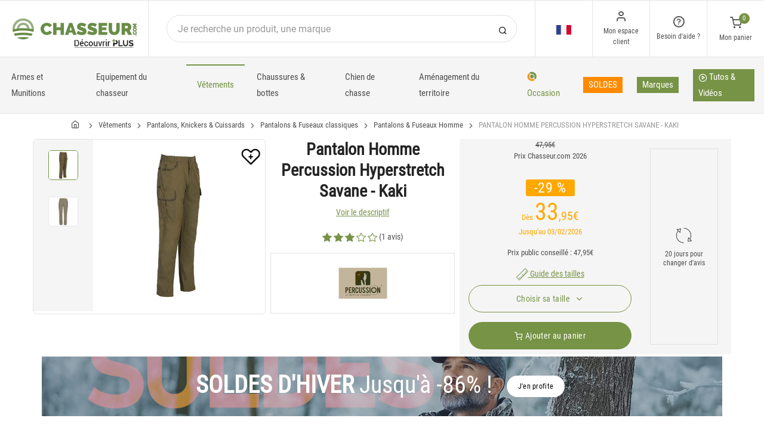

--- FILE ---
content_type: text/html; charset=utf-8
request_url: https://www.chasseur.com/achat-pantalon-homme-percussion-hyperstretch-savane-kaki-227190.html
body_size: 26642
content:


<!DOCTYPE html>
<html lang="fr">
<head>
    <link rel="preload" href="https://static.chasseur.com/responsive/chasseur/dist/fonts/socicon.woff" as="font" crossorigin="anonymous">
    <link rel="preload" href="https://static.chasseur.com/responsive/chasseur/dist/fonts/feather.woff" as="font" crossorigin="anonymous">
    <link rel="preload" href="https://static.chasseur.com/responsive/chasseur/dist/fonts/roboto.woff2" as="font" crossorigin="anonymous">
    <link rel="preload" href="https://static.chasseur.com/responsive/chasseur/dist/fonts/roboto-condensed.woff2" as="font" crossorigin="anonymous">
    <link rel="preload" media="screen" href="https://static.chasseur.com/responsive/chasseur/dist/css/styles-defer.min.css?v=180" as="style" onload="this.onload=null;this.rel='stylesheet'" />
    <link rel="preload" fetchpriority="high" as="image" href="https://img.chasseur.com/pantalon-homme-percussion-hyperstretch-savane-kaki-p-2271-227190.jpg" type="image/jpeg">
    

    <script>
        var CRL8_SITENAME = 'pecheur-jwfkkm'; !function () { var e = window.crl8 = window.crl8 || {}, n = !1, i = []; e.ready = function (e) { n ? e() : i.push(e) }, e.pixel = e.pixel || function () { e.pixel.q.push(arguments) }, e.pixel.q = e.pixel.q || []; var t = window.document, o = t.createElement("script"), c = e.debug || -1 !== t.location.search.indexOf("crl8-debug=true") ? "js" : "min.js"; o.async = !0, o.src = t.location.protocol + "//edge.curalate.com/sites/" + CRL8_SITENAME + "/site/latest/site." + c, o.onload = function () { n = !0, i.forEach(function (e) { e() }) }; var r = t.getElementsByTagName("script")[0]; r.parentNode.insertBefore(o, r.nextSibling) }();
    </script>

    <!-- Webyn.ai --> 
        <script src="https://files.webyn.ai/webyn.min.js" data-key="019b2baa-972d-73aa-8126-32dc0312566f"></script>
    <!-- End of Webyn.ai -->
    
    <script>(function(i,s,o,g,r,a,m){i["abtiming"]=1*new Date();a=s.createElement(o),m=s.getElementsByTagName(o)[0];a.async=1;a.src=g;m.parentNode.insertBefore(a,m)})(window,document,"script","//try.abtasty.com/b8ac5da591d5f78ae83656d0b3be06de.js");</script>
    <script>
        var dataLayer = [];

        dataLayer.push({
            'page':
            {
                'country': 'FR',
                'environment': 'prod',
                'type': 'ProductPage'
            },
            'customer':
            {
                'id': '',
                'loggued_in': 'False',
                'CRM': 'CRM', // TODO :
                'status': 'False',
                'nb_orders': 0,
                'name': '',
                'firstname': '',
                'email': '',
                'email_md5': '',
                'birthdate': ''
            }
        });

        dataLayer.push({ 'codeLangueIso': 'fr' });
        dataLayer.push({ 'codePaysIso': 'FR' });
        dataLayer.push({ 'IdProduct': 227190 });
        dataLayer.push({ 'userLogged': 'False' });
        dataLayer.push({ 'statusCode': 200 });
        dataLayer.push({ 'nbRefRangeFicheArticle': '6' });
        
        
        dataLayer.push({ 'tokyZone': '755' });

        dataLayer.push({ 'blocSelectionPresent': 'True' });
        dataLayer.push({ 'blocProduitSimilairePresent': 'True' });
        dataLayer.push({ 'blocTopVentePresent': 'False' });

        dataLayer.push({ 'ecommTotalValue': '33.95' });
        dataLayer.push({ 'ecommProdId': "597023" });
        dataLayer.push({ 'ecommPageType': 'product' });
        dataLayer.push({ 'clientId': '' });
        dataLayer.push({'ContentType' : 'ProductPage', 'ContentTopCategory' : 'VETEMENTS', 'ContentSubCategories' : 'PANTALONS KNICKERS CUISSARDS'});
    </script>

    
    <script>

        dataLayer.push(
            {
                'product':
                    {
                                'name': 'PANTALON HOMME PERCUSSION HYPERSTRETCH SAVANE - KAKI','id': 227190,'price_wt':28.06,'price_ati':33.95,'price_original_wt':39.63,'price_original_ati':47.95, 'category' : {'id':940,'level1': 'Chasse','level2': 'Vêtements','level3': 'Pantalons, Knickers & Cuissards','level4': 'Pantalons & Fuseaux classiques','level5': 'Pantalons & Fuseaux Homme','level6': '','urlCatLevel2': 'https://www.chasseur.com/vente-chasse-vetements-760,0,0,0.html','urlCatLevel3': 'https://www.chasseur.com/vente-chasse-vetements-pantalons-knickers-cuissards-763,0,0,0.html'}, 'models' : [{'price_wt':32.19, 'price_ati':38.95, 'price_original_wt':32.19, 'price_original_ati':38.95,'id':597022, 'ref':'10158-KAKI-PAS-38'},{'price_wt':32.19, 'price_ati':38.95, 'price_original_wt':32.19, 'price_original_ati':38.95,'id':597024, 'ref':'10158-KAKI-PAS-42'},{'price_wt':28.06, 'price_ati':33.95, 'price_original_wt':28.06, 'price_original_ati':33.95,'id':597023, 'ref':'10158-KAKI-PAS-40'},{'price_wt':28.06, 'price_ati':33.95, 'price_original_wt':28.06, 'price_original_ati':33.95,'id':597025, 'ref':'10158-KAKI-PAS-44'},{'price_wt':28.06, 'price_ati':33.95, 'price_original_wt':28.06, 'price_original_ati':33.95,'id':597027, 'ref':'10158-KAKI-PAS-48'},{'price_wt':28.06, 'price_ati':33.95, 'price_original_wt':28.06, 'price_original_ati':33.95,'id':597028, 'ref':'10158-KAKI-PAS-50'}]}
            }
        );

        dataLayer.push({
            'list_products': [
                {
                                'name': 'GILET DE TRAQUE PERCUSSION STRONGER POUR CARTOUCHE - ORANGE','id': 145228,'price_wt':25.58,'price_ati':30.95,'price_original_wt':42.93,'price_original_ati':51.95}, {
                                'name': 'GILET DE TRAQUE PERCUSSION STRONGER - GHOST CAMO','id': 145230,'price_wt':32.19,'price_ati':38.95,'price_original_wt':45.41,'price_original_ati':54.95}, {
                                'name': 'VESTE HOMME PERCUSSION VESTE CHASSE GRAND NORD - KAKI CLAIR','id': 312863,'price_wt':111.53,'price_ati':134.95,'price_original_wt':140.45,'price_original_ati':169.95}, {
                                'name': 'VESTE HOMME PERCUSSION GRAND NORD - CAMO ORANGE','id': 312864,'price_wt':104.09,'price_ati':125.95,'price_original_wt':148.72,'price_original_ati':179.95}, {
                                'name': 'SALOPETTE HOMME PERCUSSION CHASSE GRAND NORD - KAKI CLAIR','id': 312817,'price_wt':62.77,'price_ati':75.95,'price_original_wt':90.04,'price_original_ati':108.95}, {
                                'name': 'CUISSARD HOMME PERCUSSION PREDATOR À BRETELLE - CAMO ORANGE','id': 312824,'price_wt':40.45,'price_ati':48.95,'price_original_wt':50.37,'price_original_ati':60.95}, {
                                'name': 'PANTALON HOMME PERCUSSION PREDATOR R2 BB - CAMO ORANGE','id': 312819,'price_wt':42.93,'price_ati':51.95,'price_original_wt':61.12,'price_original_ati':73.95}, {
                                'name': 'FUSEAU HOMME PERCUSSION RAMBOUILLET - MARRON','id': 227182,'price_wt':33.02,'price_ati':39.95,'price_original_wt':52.85,'price_original_ati':63.95}, {
                                'name': 'PANTALON HOMME PERCUSSION PREDATOR R2 - VERT','id': 312833,'price_wt':33.02,'price_ati':39.95,'price_original_wt':57.81,'price_original_ati':69.95}, {
                                'name': 'PANTALON HOMME PERCUSSION RAMBOUILLET CHAUD - MARRON','id': 227189,'price_wt':46.24,'price_ati':55.95,'price_original_wt':58.64,'price_original_ati':70.95}, {
                                'name': 'PANTALON HOMME PERCUSSION CHASSE BROCARD - CAMO WET','id': 312830,'price_wt':33.02,'price_ati':39.95,'price_original_wt':54.50,'price_original_ati':65.95}, {
                                'name': 'PANTALON HOMME PERCUSSION CHASSE BROCARD - CAMO FOREST','id': 312831,'price_wt':37.15,'price_ati':44.95,'price_original_wt':54.50,'price_original_ati':65.95}
            ]
        });

        dataLayer.push({ 'Availability': 1 });
        dataLayer.push({ 'productName': 'PANTALON HOMME PERCUSSION HYPERSTRETCH SAVANE - KAKI' });
        dataLayer.push({ 'bestOfferId': 597023 });
        dataLayer.push({ 'nbReview': 1 });
        dataLayer.push({ 'event': 'product' });

    </script>


    <!-- Google Tag Manager -->
    <script>(function (w, d, s, l, i) { w[l] = w[l] || []; w[l].push({ 'gtm.start': new Date().getTime(), event: 'gtm.js' }); var f = d.getElementsByTagName(s)[0], j = d.createElement(s); j.async = true; j.src ="https://stp.chasseur.com/adpqjrhxm.js?" + i; f.parentNode.insertBefore(j, f); })(window, document, 'script', 'dataLayer', '8b3qv=aWQ9R1RNLVQ3QjNOVFE1&page=1');</script>
    <!-- End Google Tag Manager -->

    <meta charset="utf-8" />
    <title>Pantalon homme percussion hyperstretch savane - kaki</title>

    <meta name="description" content="Achetez votre PANTALON HOMME PERCUSSION HYPERSTRETCH SAVANE - KAKI sur chasseur.com ! Caractéristiques : • 94% polyamide • 6% élasthane • 7 poches dont 1 poche couteau • Ceinture élastiq" />
    <meta name="viewport" content="width=device-width, initial-scale=1.0" />
    <meta name="mobile-web-app-capable" content="yes">
    <meta name="facebook-domain-verification" content="9tju8rwysu981139fnqt8353k5qgb5" />

    
    

    <link rel="icon" href="https://static.chasseur.com/responsive/chasseur/dist-img/logo/icon/favicon-v2.ico" />
    <link rel="icon" type="image/png" href="https://static.chasseur.com/responsive/chasseur/dist-img/logo/icon/favicon-32.png" sizes="32x32" />
    <link rel="icon" type="image/png" href="https://static.chasseur.com/responsive/chasseur/dist-img/logo/icon/favicon-64.png" sizes="64x64" />
    <link rel="icon" type="image/png" href="https://static.chasseur.com/responsive/chasseur/dist-img/logo/icon/favicon-96.png" sizes="96x96" />
    <link rel="apple-touch-icon" href="https://static.chasseur.com/responsive/chasseur/dist-img/logo/icon/ios/apple-touch-icon.png" />
    <link rel="apple-touch-icon" sizes="76x76" href="https://static.chasseur.com/responsive/chasseur/dist-img/logo/icon/ios/apple-touch-icon-76x76.png" />
    <link rel="apple-touch-icon" sizes="120x120" href="https://static.chasseur.com/responsive/chasseur/dist-img/logo/icon/ios/apple-touch-icon-120x120.png" />
    <link rel="apple-touch-icon" sizes="144x144" href="https://static.chasseur.com/responsive/chasseur/dist-img/logo/icon/ios/apple-touch-icon-144x144.png" />
    <link rel="apple-touch-icon" sizes="152x152" href="https://static.chasseur.com/responsive/chasseur/dist-img/logo/icon/ios/apple-touch-icon-152x152.png" />
    <link rel="apple-touch-icon" sizes="180x180" href="https://static.chasseur.com/responsive/chasseur/dist-img/logo/icon/ios/apple-touch-icon-180x180.png" />
    <link rel="shortcut icon" sizes="196x196" href="https://static.chasseur.com/responsive/chasseur/dist-img/logo/icon/Icon-98@2x.png">

    <link rel="stylesheet" media="screen" href="https://static.chasseur.com/responsive/chasseur/dist/css/vendor.min.css?v=180" />
    <link rel="stylesheet" media="screen" href="https://static.chasseur.com/responsive/chasseur/dist/css/styles.min.css?v=180" />
    <link rel="stylesheet" media="screen" href="https://static.chasseur.com/responsive/chasseur/dist/css/styles-defer.min.css?v=180" />

    <style>
        @media screen and (-ms-high-contrast: active), (-ms-high-contrast: none) {
            #menuUnivers .card > .col-12:first-child {
                margin-bottom: 50px !important;
            }

            #menuUnivers > .row .col-lg-4 div {
                background-color: #f5f5f5 !important;
            }
        }

        .grecaptcha-badge {
            display: none !important;
        }
    </style>
    <style>#banner-421{
                        background-image: url('https://img.chasseur.com/p//20250113141525-S01-SOLDES-HIVER-C-BAN-DESKTOP.JPG')!important;
                    }
               
                    @media(max-width: 991px){
                        #banner-421{
                            background-image: url('https://img.chasseur.com/p//20250113141531-S01-SOLDES-HIVER-C-BAN-MOBILE.JPG')!important;
                        }
                    }

                    @media(max-width: 768px){
                        #banner-421{
                            background-image: url('https://img.chasseur.com/p//20250113141531-S01-SOLDES-HIVER-C-BAN-MOBILE.JPG')!important;
                        }
                    }

                    @media(max-width: 576px){
                        #banner-421{
                            background-image: url('https://img.chasseur.com/p//20250113141531-S01-SOLDES-HIVER-C-BAN-MOBILE.JPG')!important;
                        }
                    }</style>

    <link rel="canonical" href="https://www.chasseur.com/achat-pantalon-homme-percussion-hyperstretch-savane-kaki-227190.html"/>
    <link rel="alternate" href="https://www.chasseur.com/achat-pantalon-homme-percussion-hyperstretch-savane-kaki-227190.html" hreflang="fr-fr" />
<link rel="alternate" href="https://www.chasseur.com/de/de/kauf-mannerhose-percussion-hyperstretch-savane-227190.html" hreflang="de-de" />
<link rel="alternate" href="https://www.chasseur.com/de/at/kauf-mannerhose-percussion-hyperstretch-savane-227190.html" hreflang="de-at" />
<link rel="alternate" href="https://www.chasseur.com/fr/be/achat-pantalon-homme-percussion-hyperstretch-savane-kaki-227190.html" hreflang="fr-be" />
<link rel="alternate" href="https://www.chasseur.com/nl/be/aankoop-broek-man-percussion-hyperstretch-savane-227190.html" hreflang="nl-be" />
<link rel="alternate" href="https://www.chasseur.com/es/es/compra-pantalon-hombre-percussion-hyperstretch-savane-kaki-227190.html" hreflang="es-es" />
<link rel="alternate" href="https://www.chasseur.com/en/ie/buy-man-pants-percussion-hyperstretch-savane-khaki-227190.html" hreflang="en-ie" />
<link rel="alternate" href="https://www.chasseur.com/it/it/acquisto-pantalone-uomo-percussion-hyperstretch-savane-400m-227190.html" hreflang="it-it" />
<link rel="alternate" href="https://www.chasseur.com/nl/nl/aankoop-broek-man-percussion-hyperstretch-savane-227190.html" hreflang="nl-nl" />
<link rel="alternate" href="https://www.chasseur.com/pt/pt/compra-calcas-homem-percussion-hyperstretch-savane-caqui-227190.html" hreflang="pt-pt" />
<link rel="alternate" href="https://www.chasseur.com/en/gb/buy-man-pants-percussion-hyperstretch-savane-khaki-227190.html" hreflang="en-gb" />
<link rel="alternate" href="https://www.chasseur.com/fr/ch/achat-pantalon-homme-percussion-hyperstretch-savane-kaki-227190.html" hreflang="fr-ch" />
<link rel="alternate" href="https://www.chasseur.com/it/ch/acquisto-pantalone-uomo-percussion-hyperstretch-savane-400m-227190.html" hreflang="it-ch" />
<link rel="alternate" href="https://www.chasseur.com/de/ch/kauf-mannerhose-percussion-hyperstretch-savane-227190.html" hreflang="de-ch" />

    <meta property="fb:app_id" content="480196528715000"/>
<meta property="fb:admins" content="100004860853790"/>
<meta property="og:site_name" content="https://www.chasseur.com"/>
<meta property="og:title" content="PANTALON HOMME PERCUSSION HYPERSTRETCH SAVANE - KAKI"/>
<meta property="og:description" content="Caractéristiques : • 94% polyamide • 6% élasthane • 7 poches dont 1 poche couteau • Ceinture élastiquée anti-glisse  Guide de taille "/>
<meta property="og:type" content="pecheurcom:product"/>
<meta property="og:image" content="https://img.chasseur.com/pantalon-homme-percussion-hyperstretch-savane-kaki-f-2271-227190.jpg"/>
<meta property="og:image:width" content="224" />
<meta property="og:image:height" content="224" />
<meta property="og:image" content="https://img.chasseur.com/pantalon-homme-percussion-hyperstretch-savane-kaki-z-2271-227190.jpg"/>
<meta property="og:image:width" content="450" />
<meta property="og:image:height" content="450" />
<meta property="og:url" content="https://www.chasseur.com/achat-pantalon-homme-percussion-hyperstretch-savane-kaki-227190.html"/>
<meta property="og:locale" content="fr_FR"/>
<meta property="og:locale:alternate" content="fr_FR"/>
<meta property="og:locale:alternate" content="de_DE"/>
<meta property="og:locale:alternate" content="de_AT"/>
<meta property="og:locale:alternate" content="nl_BE"/>
<meta property="og:locale:alternate" content="fr_BE"/>
<meta property="og:locale:alternate" content="es_ES"/>
<meta property="og:locale:alternate" content="en_IE"/>
<meta property="og:locale:alternate" content="it_IT"/>
<meta property="og:locale:alternate" content="nl_NL"/>
<meta property="og:locale:alternate" content="pt_PT"/>
<meta property="og:locale:alternate" content="en_GB"/>
<meta property="og:locale:alternate" content="de_CH"/>
<meta property="og:locale:alternate" content="fr_CH"/>
<meta property="og:locale:alternate" content="it_CH"/>


    
    <script type="text/javascript">
        var greSiteKey = '6LcIdggcAAAAACJgXah1ai8GVNbkNYvfN-ofA59P';
    </script>

</head>

<body class="paysFR langueFR univers760 has-toky productpage">
    <!-- Google Tag Manager (noscript) -->
    <noscript>
        <iframe src="https://stp.chasseur.com/ns.html?id=GTM-T7B3NTQ5" height="0" width="0" style="display: none; visibility: hidden"></iframe>
    </noscript>
    <!-- End Google Tag Manager (noscript) -->

    <!-- Didomi -->
    <script type="text/javascript">(function () { (function (e, r) { var t = document.createElement("link"); t.rel = "preconnect"; t.as = "script"; var n = document.createElement("link"); n.rel = "dns-prefetch"; n.as = "script"; var i = document.createElement("script"); i.id = "spcloader"; i.type = "text/javascript"; i["async"] = true; i.charset = "utf-8"; var o = "https://sdk.privacy-center.org/" + e + "/loader.js?target_type=notice&target=" + r; if (window.didomiConfig && window.didomiConfig.user) { var a = window.didomiConfig.user; var c = a.country; var d = a.region; if (c) { o = o + "&country=" + c; if (d) { o = o + "&region=" + d } } } t.href = "https://sdk.privacy-center.org/"; n.href = "https://sdk.privacy-center.org/"; i.src = o; var s = document.getElementsByTagName("script")[0]; s.parentNode.insertBefore(t, s); s.parentNode.insertBefore(n, s); s.parentNode.insertBefore(i, s) })("da3b8438-1f5a-41f9-97d3-6df7d6752d81", "8z4jhej8") })();</script>
    <!-- End Didomi -->

    <header id="header" class="site-header navbar-sticky">

<!-- promo -->


<!-- Topbar -->
<div class="topbar d-flex justify-content-between">
    <!-- Logo-->
    <div class="site-branding p-0 pt-1 p-md-3 m-auto">
        <a class="site-logo align-self-center w-100 d-none d-md-block" href="/">
            <img src="https://static.chasseur.com/responsive/chasseur/dist-img/logo/Logo-Chasseur.png" alt="chasseur.com" width="216" height="62" />
        </a>

        <a class="site-logo align-self-center d-block d-md-none" href="/">
            <img src="https://static.chasseur.com/responsive/chasseur/dist-img/logo/Sigle-Logo-Chasseur-Mobile.svg" alt="chasseur.com" width="136" height="56" style="height: 55px;" />
        </a>

        <div id="zoneHeaderFid" class="hidden-on-mobile" style="position: relative;">
            <span id="ctl00_LienImageHeaderFid" style="position:absolute;top:-18px;left:100px;" data-qcd="L3Byb2dyYW1tZS1maWRlbGl0ZQ==">
                <img src="https://static.chasseur.com/Media/ProgrammeFid/Picto-FID-Chasseur.png" id="ctl00_ImageHeaderFid" width="156" height="19" />
            </span>
        </div>
    </div>

    <!-- Search Desktop -->
    <div class="search-box-wrap d-none d-md-flex">
        <form class="input-group align-self-center" method="get" action="/recherche.asp">
            <button class="input-group-btn right-10px border-0 bg-white icon-search" type="submit"></button>

            <input class="form-control form-control-pill" name="s" autocomplete="off" type="search" placeholder="Je recherche un produit, une marque">
        </form>
    </div>

    <!-- Toolbar-->
    <div class="toolbar d-flex">
        <div class="toolbar-item visible-on-mobile mobile-menu-toggle">
            <a href="#">
                <div><i class="icon-menu pt-1"></i><span class="text-label">Menu</span></div>
            </a>
        </div>

        <div class="toolbar-item hidden-on-mobile text-center">
            <img class="position-relative top-40" src="https://static.chasseur.com/responsive/chasseur/dist-img/flags/FR.png" alt="" width="25" height="16" />

            <ul id="ctl00_urlCountry" class="toolbar-dropdown lang-dropdown z-10000"><li id="ctl00_ctl13_link">
    <a href="https://www.chasseur.com/nl/be/aankoop-broek-man-percussion-hyperstretch-savane-227190.html" class="pt-0 pt-md-1 pb-0 pb-md-1">
        <i class="flag-icon" style="width: 25px; height: 16px; background-image: url('https://static.chasseur.com/responsive/chasseur/dist-img/flags/BE.png')"></i>
        België
    </a>
</li>

<li id="ctl00_ctl14_link">
    <a href="https://www.chasseur.com/fr/be/achat-pantalon-homme-percussion-hyperstretch-savane-kaki-227190.html" class="pt-0 pt-md-1 pb-0 pb-md-1">
        <i class="flag-icon" style="width: 25px; height: 16px; background-image: url('https://static.chasseur.com/responsive/chasseur/dist-img/flags/BE.png')"></i>
        Belgique
    </a>
</li>

<li id="ctl00_ctl15_link">
    <a href="https://www.chasseur.com/de/de/kauf-mannerhose-percussion-hyperstretch-savane-227190.html" class="pt-0 pt-md-1 pb-0 pb-md-1">
        <i class="flag-icon" style="width: 25px; height: 16px; background-image: url('https://static.chasseur.com/responsive/chasseur/dist-img/flags/DE.png')"></i>
        Deutschland
    </a>
</li>

<li id="ctl00_ctl16_link">
    <a href="https://www.chasseur.com/es/es/compra-pantalon-hombre-percussion-hyperstretch-savane-kaki-227190.html" class="pt-0 pt-md-1 pb-0 pb-md-1">
        <i class="flag-icon" style="width: 25px; height: 16px; background-image: url('https://static.chasseur.com/responsive/chasseur/dist-img/flags/ES.png')"></i>
        España
    </a>
</li>

<li id="ctl00_ctl17_link">
    <a href="https://www.chasseur.com/achat-pantalon-homme-percussion-hyperstretch-savane-kaki-227190.html" class="pt-0 pt-md-1 pb-0 pb-md-1">
        <i class="flag-icon" style="width: 25px; height: 16px; background-image: url('https://static.chasseur.com/responsive/chasseur/dist-img/flags/FR.png')"></i>
        France
    </a>
</li>

<li id="ctl00_ctl18_link">
    <a href="https://www.chasseur.com/en/gb/buy-man-pants-percussion-hyperstretch-savane-khaki-227190.html" class="pt-0 pt-md-1 pb-0 pb-md-1">
        <i class="flag-icon" style="width: 25px; height: 16px; background-image: url('https://static.chasseur.com/responsive/chasseur/dist-img/flags/GB.png')"></i>
        Great Britain
    </a>
</li>


<li id="ctl00_ctl19_spanobf">
    <span data-qcd="aHR0cHM6Ly93d3cuY2hhc3NldXIuY29tL2ZyL3JlL2FjaGF0LXBhbnRhbG9uLWhvbW1lLXBlcmN1c3Npb24taHlwZXJzdHJldGNoLXNhdmFuZS1rYWtpLTIyNzE5MC5odG1s" class="pt-0 pt-md-1 pb-0 pb-md-1">
        <i class="flag-icon" style="width: 25px; height: 16px; background-image: url('https://static.chasseur.com/responsive/chasseur/dist-img/flags/RE.png')"></i>
        <span class="pl-1">DOM-TOM</span>
    </span>
</li>
<li id="ctl00_ctl20_link">
    <a href="https://www.chasseur.com/en/ie/buy-man-pants-percussion-hyperstretch-savane-khaki-227190.html" class="pt-0 pt-md-1 pb-0 pb-md-1">
        <i class="flag-icon" style="width: 25px; height: 16px; background-image: url('https://static.chasseur.com/responsive/chasseur/dist-img/flags/IE.png')"></i>
        Ireland
    </a>
</li>

<li id="ctl00_ctl21_link">
    <a href="https://www.chasseur.com/it/it/acquisto-pantalone-uomo-percussion-hyperstretch-savane-400m-227190.html" class="pt-0 pt-md-1 pb-0 pb-md-1">
        <i class="flag-icon" style="width: 25px; height: 16px; background-image: url('https://static.chasseur.com/responsive/chasseur/dist-img/flags/IT.png')"></i>
        Italia
    </a>
</li>

<li id="ctl00_ctl22_link">
    <a href="https://www.chasseur.com/nl/nl/aankoop-broek-man-percussion-hyperstretch-savane-227190.html" class="pt-0 pt-md-1 pb-0 pb-md-1">
        <i class="flag-icon" style="width: 25px; height: 16px; background-image: url('https://static.chasseur.com/responsive/chasseur/dist-img/flags/NL.png')"></i>
        Nederland
    </a>
</li>

<li id="ctl00_ctl23_link">
    <a href="https://www.chasseur.com/de/at/kauf-mannerhose-percussion-hyperstretch-savane-227190.html" class="pt-0 pt-md-1 pb-0 pb-md-1">
        <i class="flag-icon" style="width: 25px; height: 16px; background-image: url('https://static.chasseur.com/responsive/chasseur/dist-img/flags/AT.png')"></i>
        Österreich
    </a>
</li>

<li id="ctl00_ctl24_link">
    <a href="https://www.chasseur.com/pt/pt/compra-calcas-homem-percussion-hyperstretch-savane-caqui-227190.html" class="pt-0 pt-md-1 pb-0 pb-md-1">
        <i class="flag-icon" style="width: 25px; height: 16px; background-image: url('https://static.chasseur.com/responsive/chasseur/dist-img/flags/PT.png')"></i>
        Portugal
    </a>
</li>

<li id="ctl00_ctl25_link">
    <a href="https://www.chasseur.com/de/ch/kauf-mannerhose-percussion-hyperstretch-savane-227190.html" class="pt-0 pt-md-1 pb-0 pb-md-1">
        <i class="flag-icon" style="width: 25px; height: 16px; background-image: url('https://static.chasseur.com/responsive/chasseur/dist-img/flags/CH.png')"></i>
        Schweiz
    </a>
</li>

<li id="ctl00_ctl26_link">
    <a href="https://www.chasseur.com/fr/ch/achat-pantalon-homme-percussion-hyperstretch-savane-kaki-227190.html" class="pt-0 pt-md-1 pb-0 pb-md-1">
        <i class="flag-icon" style="width: 25px; height: 16px; background-image: url('https://static.chasseur.com/responsive/chasseur/dist-img/flags/CH.png')"></i>
        Suisse
    </a>
</li>

<li id="ctl00_ctl27_link">
    <a href="https://www.chasseur.com/it/ch/acquisto-pantalone-uomo-percussion-hyperstretch-savane-400m-227190.html" class="pt-0 pt-md-1 pb-0 pb-md-1">
        <i class="flag-icon" style="width: 25px; height: 16px; background-image: url('https://static.chasseur.com/responsive/chasseur/dist-img/flags/CH.png')"></i>
        Svizzera
    </a>
</li>


<li id="ctl00_ctl28_spanobf">
    <span data-qcd="aHR0cHM6Ly93d3cuY2hhc3NldXIuY29tL2VuL2ZyL2J1eS1tYW4tcGFudHMtcGVyY3Vzc2lvbi1oeXBlcnN0cmV0Y2gtc2F2YW5lLWtoYWtpLTIyNzE5MC5odG1s" class="pt-0 pt-md-1 pb-0 pb-md-1">
        <i class="flag-icon" style="width: 25px; height: 16px; background-image: url('https://static.chasseur.com/responsive/chasseur/dist-img/flags/Europe.png')"></i>
        <span class="pl-1">Other european countries</span>
    </span>
</li>

<li id="ctl00_ctl29_spanobf">
    <span data-qcd="aHR0cHM6Ly93d3cuY2hhc3NldXIuY29tL2ZyL3RuL2FjaGF0LXBhbnRhbG9uLWhvbW1lLXBlcmN1c3Npb24taHlwZXJzdHJldGNoLXNhdmFuZS1rYWtpLTIyNzE5MC5odG1s" class="pt-0 pt-md-1 pb-0 pb-md-1">
        <i class="flag-icon" style="width: 25px; height: 16px; background-image: url('https://static.chasseur.com/responsive/chasseur/dist-img/flags/intFr.png')"></i>
        <span class="pl-1">Autres pays francophones</span>
    </span>
</li>

<li id="ctl00_ctl30_spanobf">
    <span data-qcd="aHR0cHM6Ly93d3cuY2hhc3NldXIuY29tL2VuL3VzL2J1eS1tYW4tcGFudHMtcGVyY3Vzc2lvbi1oeXBlcnN0cmV0Y2gtc2F2YW5lLWtoYWtpLTIyNzE5MC5odG1s" class="pt-0 pt-md-1 pb-0 pb-md-1">
        <i class="flag-icon" style="width: 25px; height: 16px; background-image: url('https://static.chasseur.com/responsive/chasseur/dist-img/flags/int.png')"></i>
        <span class="pl-1">Other countries</span>
    </span>
</li>
</ul>
        </div>

        <!-- Login -->
        <div id="headerClient" class="toolbar-item hidden-on-mobile">

<span data-qcd="L2lkZW50aWZpY2F0aW9uLmFzcA==">
    <div class="position-relative">
        <i class="icon-user"></i>
        <span class="text-label">Mon espace client</span>
        <span class="text-label" id="creditCompte"></span>
    </div>
</span>
<div class="toolbar-dropdown text-center px-3">
    <div id="ctl00_ctl00_btnEspaceClientLog">
        <span class="btn btn-primary btn-sm btn-block btn-pill" data-qcd="L2lkZW50aWZpY2F0aW9uLmFzcA==">
            Mon espace client
        </span>
        <span class="btn btn-outline-primary btn-sm btn-block btn-pill">
            <span data-qcd="L2lkZW50aWZpY2F0aW9uLmFzcD9wcm92PS9zdWl2aS5hc3A=">Suivre une commande
            </span>
        </span>
    </div>
    <span class="btn btn-primary btn-sm btn-block btn-pill" data-qcd="L2lkZW50aWZpY2F0aW9uLmFzcA==">M'identifier</span>
</div>
</div>

        <!-- Help -->
        <div id="headerContact" class="toolbar-item hidden-on-mobile">
<span>
    <div class="position-relative">
        <i class="icon-help-circle"></i>
        <span class="text-label">Besoin d'aide ? </span>
    </div>
</span>

<div class="toolbar-dropdown text-center px-3">
    <div id="ctl00_ctl01_btnEspaceClientLog">
        <span id="ctl00_ctl01_linkConseil" class="btn btn-outline-primary btn-sm btn-block btn-pill" data-qcd="L2NvbnRhY3RzLmFzcCNjb25zZWlsbGVyQmxvYw==">Conseil technique
        </span>
        <span id="ctl00_ctl01_linkSc" class="btn btn-outline-primary btn-sm btn-block btn-pill" data-qcd="L2NvbnRhY3RzLmFzcCNzYw==">Service Clients
        </span>
    </div>
</div>
</div>

        <!-- Cart details -->
        <div id="headerPanier" class="toolbar-item">

<span data-qcd="L3Bhbmllci5hc3A=">
    <div class="position-relative pt-1">
        <span class="cart-icon" id="nbProductsCart"><i class="icon-shopping-cart"></i><span class="count-label">0</span></span>
        <span class="text-label">Mon panier</span>
    </div>
</span>

<div class="toolbar-dropdown cart-dropdown hidden-on-mobile  d-none">
    <div id="ctl00_ctl02_cartResume" class="widget-cart"></div>

    <div class="text-right">
        <p class="text-gray-dark py-2 mb-0">
            <span class='text-muted'>Total :</span>
            &nbsp;
        </p>
    </div>

    

    <div class="d-flex">
        <span class="btn btn-primary btn-sm btn-block btn-pill mb-0" data-qcd="L3Bhbmllci5hc3A=">Voir mon panier</span>
    </div>

    
</div>
</div>
    </div>

</div>

<!-- Search Box mobile-->
<form class="mobile-search p-3 d-lg-none bg-white input-group" method="get" action="/recherche.asp">
    <button class="input-group-btn right-30px border-0 bg-white icon-search" type="submit"></button>

    <input class="form-control form-control-pill" name="s" autocomplete="off" type="search" placeholder="Je recherche un produit, une marque">
</form>

<!-- Navbar -->
<nav class="site-menu navbar">
    <div class="categories-btn site-branding pl-0 border-0">
        <a class="site-logo align-self-center" href="/">
            <img src="https://static.chasseur.com/responsive/chasseur/dist-img/logo/Sigle-Logo-Chasseur-Mobile.svg" alt="chasseur.com" />
        </a>
    </div>

    <ul id="blockMegaMenu">

<li class="has-megamenu">
    <a class="itemMegaMenuArmurerie  align-middle" href="https://www.armurerie-chasseur.com" >
        
        Armes et Munitions
    </a>
</li>


<li class="has-megamenu ">
    <a href="/vente-chasse-equipement-du-chasseur-8895,0,0,0.html" style="" >
        
        Equipement du chasseur
    </a>
    <ul class="mega-menu p-4 row">
        <li class="border-0 col-md-3">
            <ul id="ctl00_ctl04_leftColumn">
            

<a href="/vente-chasse-equipement-du-chasseur-jumelles-telemetres-longues-vues-1030,0,0,0.html" title="Jumelles, telemetres & longues vues" class="d-block">
    
    Jumelles, telemetres & longues vues
</a>


<a href="/vente-chasse-equipement-du-chasseur-bagagerie-10257,0,0,0.html" title="Bagagerie" class="d-block">
    
    Bagagerie
</a>


<a href="/vente-chasse-equipement-du-chasseur-sieges-de-battue-749,0,0,0.html" title="Sièges de battue" class="d-block">
    
    Sièges de battue
</a>


<a href="/vente-chasse-equipement-du-chasseur-cannes-de-pirsch-750,0,0,0.html" title="Cannes de pirsch" class="d-block">
    
    Cannes de pirsch
</a>


<a href="/vente-chasse-equipement-du-chasseur-trompes-cornes-piboles-1081,0,0,0.html" title="Trompes, cornes & piboles" class="d-block">
    
    Trompes, cornes & piboles
</a>


<a href="/vente-chasse-equipement-du-chasseur-equipements-vehicule-9569,0,0,0.html" title="Equipements du véhicule" class="d-block">
    
    Equipements du véhicule
</a>


<a href="/vente-chasse-equipement-du-chasseur-talkies-walkies-3054,0,0,0.html" title="Talkies-walkies" class="d-block">
    
    Talkies-walkies
</a>
</ul>
        </li>
        <li class="border-0 col-md-3">
            <ul id="ctl00_ctl04_middleColumn">
            

<a href="/vente-chasse-equipement-du-chasseur-lunettes-protection-auditive-2282,0,0,0.html" title="Lunettes & protection auditive" class="d-block">
    
    Lunettes & protection auditive
</a>


<a href="/vente-chasse-equipement-du-chasseur-boussoles-gps-lampes-781,0,0,0.html" title="Boussoles, GPS & lampes" class="d-block">
    
    Boussoles, GPS & lampes
</a>


<a href="/vente-chasse-equipement-du-chasseur-appeaux-appelants-2810,0,0,0.html" title="Appeaux & appelants" class="d-block">
    
    Appeaux & appelants
</a>


<a href="/vente-chasse-equipement-du-chasseur-abris-filets-de-camouflage-1337,0,0,0.html" title="Abris & Filets de camouflage" class="d-block">
    
    Abris & Filets de camouflage
</a>


<span data-qcd="L3ZlbnRlLWNoYXNzZS1lcXVpcGVtZW50LWR1LWNoYXNzZXVyLXNhbnRlLXNlY291cnMtMTAyNDIsMCwwLDAuaHRtbA==" title="Santé & Secours du chasseur" class="d-block">
    
    Santé & Secours du chasseur
</span>


<a href="/vente-chasse-equipement-du-chasseur-couteaux-pesons-775,0,0,0.html" title="Couteaux & pesons" class="d-block">
    
    Couteaux & pesons
</a>


<a href="/vente-chasse-equipement-du-chasseur-casse-croute-752,0,0,0.html" title="Casse-croûte" class="d-block">
    
    Casse-croûte
</a>
</ul>
        </li>
        <li class="border-0 col-md-3">
            <ul id="ctl00_ctl04_rightColumn">
            

<a href="/vente-chasse-equipement-du-chasseur-mediatheque-837,0,0,0.html" title="Médiathèque chasse" class="d-block">
    
    Médiathèque chasse
</a>


<a href="/vente-chasse-equipement-du-chasseur-taxidermie-3652,0,0,0.html" title="Taxidermie" class="d-block">
    
    Taxidermie
</a>


<a href="/vente-chasse-equipement-du-chasseur-cadeaux-deco-787,0,0,0.html" title="Cadeaux & Décoration" class="d-block">
    
    Cadeaux & Décoration
</a>


<a href="/vente-chasse-equipement-du-chasseur-cuisine-gibier-9732,0,0,0.html" title="Cuisine du gibier" class="d-block">
    
    Cuisine du gibier
</a>


<a href="/vente-chasse-equipement-du-chasseur-cameras-embarquees-5618,0,0,0.html" title="Caméras embarquées " class="d-block">
    
    Caméras embarquées 
</a>


<a href="/vente-chasse-equipement-du-chasseur-batterie-chargeur-solaire-10259,0,0,0.html" title="Batterie & Chargeur solaire" class="d-block">
    
    Batterie & Chargeur solaire
</a>
</ul>
        </li>
        <li class="border-0 col-md-2">
            <ul id="ctl00_ctl04_complementaryProductsColumn">
            </ul>
        </li>
        <div id="ctl00_ctl04_listMedia" class="listMedia offset-lg-0 col-lg-12 offset-xl-2 col-xl-8 d-flex justify-content-center">

<div data-qcd="L3ZlbnRlLWNoYXNzZS1lcXVpcGVtZW50LWR1LWNoYXNzZXVyLTg4OTUsMCwwLDUuaHRtbA==" class="d-flex text-decoration-none link-danger-hover col-md-4 ml-2">
    <div class="media media-menu-univers p-3 mt-4">
        <i class="flag-icon mr-2" style="width: 40px; height: 40px; background-image: url('https://static.chasseur.com/responsive/chasseur/dist-img/components/mediaObjects/Media-Object-Promos.png'); background-size: 40px 40px;"></i>
        <div class="media-body mt-2 align-self-center">
            <div class="h5 text-bold mt-0 mb-1">Promos & Déstockage </div>
            <span class="h6">Rayons equipement du chasseur</span><strong class="text-sm text-promo offres">&nbsp;&nbsp;Voir les offres ></strong>
        </div>
    </div>
</div>


<div data-qcd="L3ZlbnRlLWNoYXNzZS1lcXVpcGVtZW50LWR1LWNoYXNzZXVyLTg4OTUsMCwwLDQuaHRtbA==" class="d-flex text-decoration-none link-primary-hover col-md-4">
    <div class="media media-menu-univers p-3 mt-4">
        <i class="flag-icon mr-2" style="width: 40px; height: 40px; background-image: url('https://static.chasseur.com/responsive/chasseur/dist-img/components/mediaObjects/Media-Object-New.png'); background-size: 40px 40px;"></i>
        <div class="media-body mt-2 align-self-center">
            <div class="h5 text-bold mt-0 mb-1">Nouveautés</div>
            <span class="h6">Rayons equipement du chasseur</span><strong class="text-sm text-primary offres">&nbsp;&nbsp;Voir les offres ></strong>
        </div>
    </div>
</div>


<div data-qcd="L3ZlbnRlLWNoYXNzZS1lcXVpcGVtZW50LWR1LWNoYXNzZXVyLWNhZGVhdXgtZGVjby03ODcsMCwwLDAuaHRtbA==" class="d-flex text-decoration-none link-primary-hover col-md-4">
    <div class="media media-menu-univers p-3 mt-4">
        <i class="flag-icon mr-2" style="width: 40px; height: 40px; background-image: url('https://static.chasseur.com/responsive/chasseur/dist-img/components/mediaObjects/Media-Object-Cadeaux-Chasse.png'); background-size: 40px 40px;"></i>
        <div class="media-body mt-2 align-self-center">
            <div class="h5 text-bold mt-0 mb-1">Idées cadeaux</div>
            <span class="h6"></span><strong class="text-sm text-primary offres">&nbsp;&nbsp;Voir les offres ></strong>
        </div>
    </div>
</div>
</div>
    </ul>
</li>


<li class="has-megamenu active">
    <a href="/vente-chasse-vetements-760,0,0,0.html" style="" class="active">
        
        Vêtements
    </a>
    <ul class="mega-menu p-4 row">
        <li class="border-0 col-md-3">
            <ul id="ctl00_ctl05_leftColumn">
            

<a href="/vente-chasse-vetements-vestes-blousons-gilets-764,0,0,0.html" title="Vestes, blousons & gilets" class="d-block">
    
    Vestes, blousons & gilets
</a>


<a href="/vente-chasse-vetements-pantalons-knickers-cuissards-763,0,0,0.html" title="Pantalons, Knickers & Cuissards" class="d-block">
    
    Pantalons, Knickers & Cuissards
</a>


<a href="/vente-chasse-vetements-ensembles-pantalons-vestes-9576,0,0,0.html" title="Ensembles pantalons & vestes" class="d-block">
    
    Ensembles pantalons & vestes
</a>


<a href="/vente-chasse-vetements-polaires-softshell-3133,0,0,0.html" title="Polaires & softshell" class="d-block">
    
    Polaires & softshell
</a>
</ul>
        </li>
        <li class="border-0 col-md-3">
            <ul id="ctl00_ctl05_middleColumn">
            

<a href="/vente-chasse-vetements-sweats-pulls-766,0,0,0.html" title="Sweats & pulls " class="d-block">
    
    Sweats & pulls 
</a>


<a href="/vente-chasse-vetements-polos-t-shirts-chemises-762,0,0,0.html" title="Polos, T-Shirts & chemises" class="d-block">
    
    Polos, T-Shirts & chemises
</a>


<a href="/vente-chasse-vetements-chaussettes-et-sous-838,0,0,0.html" title="Chaussettes et sous vêtements" class="d-block">
    
    Chaussettes et sous vêtements
</a>


<a href="/vente-chasse-vetements-casquettes-chapeaux-767,0,0,0.html" title="Casquettes & Chapeaux" class="d-block">
    
    Casquettes & Chapeaux
</a>
</ul>
        </li>
        <li class="border-0 col-md-3">
            <ul id="ctl00_ctl05_rightColumn">
            

<a href="/vente-chasse-vetements-gants-bonnets-chaufferettes-768,0,0,0.html" title="Gants, bonnets & chaufferettes" class="d-block">
    
    Gants, bonnets & chaufferettes
</a>


<span data-qcd="L3ZlbnRlLWNoYXNzZS12ZXRlbWVudHMtcGF0Y2hzLTEwMjc1LDAsMCwwLmh0bWw=" title="Patchs" class="d-block">
    
    Patchs
</span>


<a href="/vente-chasse-vetements-entretien-accessoires-chaussant-et-1083,0,0,0.html" title="Entretien & accessoires vetements" class="d-block">
    
    Entretien & accessoires vetements
</a>


<a href="/vente-chasse-vetements-tenues-camouflage-10220,0,0,0.html" title="Tenues camouflage" class="d-block">
    
    Tenues camouflage
</a>
</ul>
        </li>
        <li class="border-0 col-md-2">
            <ul id="ctl00_ctl05_complementaryProductsColumn">
            

<li >
    <span data-qcd="L3ZlbnRlLWNoYXNzZS1lcXVpcGVtZW50LWR1LWNoYXNzZXVyLWNhZGVhdXgtZGVjby03ODcsMCwwLDAuaHRtbA==" title="Cadeaux & décoration">
        
        Cadeaux & décoration
    </span>
    
</li>
</ul>
        </li>
        <div id="ctl00_ctl05_listMedia" class="listMedia offset-lg-0 col-lg-12 offset-xl-2 col-xl-8 d-flex justify-content-center">

<div data-qcd="L3ZlbnRlLWNoYXNzZS12ZXRlbWVudHMtNzYwLDAsMCw1Lmh0bWw=" class="d-flex text-decoration-none link-danger-hover col-md-4 ml-2">
    <div class="media media-menu-univers p-3 mt-4">
        <i class="flag-icon mr-2" style="width: 40px; height: 40px; background-image: url('https://static.chasseur.com/responsive/chasseur/dist-img/components/mediaObjects/Media-Object-Promos.png'); background-size: 40px 40px;"></i>
        <div class="media-body mt-2 align-self-center">
            <div class="h5 text-bold mt-0 mb-1">Promos & Déstockage </div>
            <span class="h6">Rayons vêtements</span><strong class="text-sm text-promo offres">&nbsp;&nbsp;Voir les offres ></strong>
        </div>
    </div>
</div>


<div data-qcd="L3ZlbnRlLWNoYXNzZS12ZXRlbWVudHMtNzYwLDAsMCw0Lmh0bWw=" class="d-flex text-decoration-none link-primary-hover col-md-4">
    <div class="media media-menu-univers p-3 mt-4">
        <i class="flag-icon mr-2" style="width: 40px; height: 40px; background-image: url('https://static.chasseur.com/responsive/chasseur/dist-img/components/mediaObjects/Media-Object-New.png'); background-size: 40px 40px;"></i>
        <div class="media-body mt-2 align-self-center">
            <div class="h5 text-bold mt-0 mb-1">Nouveautés</div>
            <span class="h6">Rayons vêtements</span><strong class="text-sm text-primary offres">&nbsp;&nbsp;Voir les offres ></strong>
        </div>
    </div>
</div>


<div data-qcd="L3ZlbnRlLWNoYXNzZS1lcXVpcGVtZW50LWR1LWNoYXNzZXVyLWNhZGVhdXgtZGVjby03ODcsMCwwLDAuaHRtbA==" class="d-flex text-decoration-none link-primary-hover col-md-4">
    <div class="media media-menu-univers p-3 mt-4">
        <i class="flag-icon mr-2" style="width: 40px; height: 40px; background-image: url('https://static.chasseur.com/responsive/chasseur/dist-img/components/mediaObjects/Media-Object-Cadeaux-Chasse.png'); background-size: 40px 40px;"></i>
        <div class="media-body mt-2 align-self-center">
            <div class="h5 text-bold mt-0 mb-1">Idées cadeaux</div>
            <span class="h6"></span><strong class="text-sm text-primary offres">&nbsp;&nbsp;Voir les offres ></strong>
        </div>
    </div>
</div>
</div>
    </ul>
</li>


<li class="has-megamenu ">
    <a href="/vente-chasse-chaussures-bottes-1031,0,0,0.html" style="" >
        
        Chaussures & bottes
    </a>
    <ul class="mega-menu p-4 row">
        <li class="border-0 col-md-3">
            <ul id="ctl00_ctl06_leftColumn">
            

<a href="/vente-chasse-chaussures-bottes-de-758,0,0,0.html" title="Chaussures de chasse" class="d-block">
    
    Chaussures de chasse
</a>


<a href="/vente-chasse-chaussures-bottes-757,0,0,0.html" title="Bottes" class="d-block">
    
    Bottes
</a>
</ul>
        </li>
        <li class="border-0 col-md-3">
            <ul id="ctl00_ctl06_middleColumn">
            

<a href="/vente-chasse-chaussures-bottes-entretien-accessoires-chaussant-10211,0,0,0.html" title="Entretien & accessoires chaussant" class="d-block">
    
    Entretien & accessoires chaussant
</a>


<a href="/vente-chasse-chaussures-bottes-cuissardes-waders-10249,0,0,0.html" title="Cuissardes & Waders" class="d-block">
    
    Cuissardes & Waders
</a>
</ul>
        </li>
        <li class="border-0 col-md-3">
            <ul id="ctl00_ctl06_rightColumn">
            

<li >
    <span data-qcd="L3ZlbnRlLWNoYXNzZS1lcXVpcGVtZW50LWR1LWNoYXNzZXVyLWNhZGVhdXgtZGVjby03ODcsMCwwLDAuaHRtbA==" title="Cadeaux & décoration">
        
        Cadeaux & décoration
    </span>
    
</li>
</ul>
        </li>
        <li class="border-0 col-md-2">
            <ul id="ctl00_ctl06_complementaryProductsColumn">
            </ul>
        </li>
        <div id="ctl00_ctl06_listMedia" class="listMedia offset-lg-0 col-lg-12 offset-xl-2 col-xl-8 d-flex justify-content-center">

<div data-qcd="L3ZlbnRlLWNoYXNzZS1jaGF1c3N1cmVzLWJvdHRlcy0xMDMxLDAsMCw1Lmh0bWw=" class="d-flex text-decoration-none link-danger-hover col-md-4 ml-2">
    <div class="media media-menu-univers p-3 mt-4">
        <i class="flag-icon mr-2" style="width: 40px; height: 40px; background-image: url('https://static.chasseur.com/responsive/chasseur/dist-img/components/mediaObjects/Media-Object-Promos.png'); background-size: 40px 40px;"></i>
        <div class="media-body mt-2 align-self-center">
            <div class="h5 text-bold mt-0 mb-1">Promos & Déstockage </div>
            <span class="h6">Rayons chaussures & bottes</span><strong class="text-sm text-promo offres">&nbsp;&nbsp;Voir les offres ></strong>
        </div>
    </div>
</div>


<div data-qcd="L3ZlbnRlLWNoYXNzZS1jaGF1c3N1cmVzLWJvdHRlcy0xMDMxLDAsMCw0Lmh0bWw=" class="d-flex text-decoration-none link-primary-hover col-md-4">
    <div class="media media-menu-univers p-3 mt-4">
        <i class="flag-icon mr-2" style="width: 40px; height: 40px; background-image: url('https://static.chasseur.com/responsive/chasseur/dist-img/components/mediaObjects/Media-Object-New.png'); background-size: 40px 40px;"></i>
        <div class="media-body mt-2 align-self-center">
            <div class="h5 text-bold mt-0 mb-1">Nouveautés</div>
            <span class="h6">Rayons chaussures & bottes</span><strong class="text-sm text-primary offres">&nbsp;&nbsp;Voir les offres ></strong>
        </div>
    </div>
</div>


<div data-qcd="L3ZlbnRlLWNoYXNzZS1lcXVpcGVtZW50LWR1LWNoYXNzZXVyLWNhZGVhdXgtZGVjby03ODcsMCwwLDAuaHRtbA==" class="d-flex text-decoration-none link-primary-hover col-md-4">
    <div class="media media-menu-univers p-3 mt-4">
        <i class="flag-icon mr-2" style="width: 40px; height: 40px; background-image: url('https://static.chasseur.com/responsive/chasseur/dist-img/components/mediaObjects/Media-Object-Cadeaux-Chasse.png'); background-size: 40px 40px;"></i>
        <div class="media-body mt-2 align-self-center">
            <div class="h5 text-bold mt-0 mb-1">Idées cadeaux</div>
            <span class="h6"></span><strong class="text-sm text-primary offres">&nbsp;&nbsp;Voir les offres ></strong>
        </div>
    </div>
</div>
</div>
    </ul>
</li>


<li class="has-megamenu ">
    <a href="/vente-chasse-chien-de-1072,0,0,0.html" style="" >
        
        Chien de chasse
    </a>
    <ul class="mega-menu p-4 row">
        <li class="border-0 col-md-3">
            <ul id="ctl00_ctl07_leftColumn">
            

<a href="/vente-chasse-chien-de-dressage-reperage-1075,0,0,0.html" title="Accessoires Dressage & Repérage" class="d-block">
    
    Accessoires Dressage & Repérage
</a>


<a href="/vente-chasse-chien-de-colliers-dressage-1701,0,0,0.html" title="Colliers de dressage" class="d-block">
    
    Colliers de dressage
</a>


<a href="/vente-chasse-chien-de-colliers-reperage-courant-2707,0,0,0.html" title="Colliers de repérage/GPS" class="d-block">
    
    Colliers de repérage/GPS
</a>


<a href="/vente-chasse-chien-de-anti-aboiement-fugue-9509,0,0,0.html" title="Anti-aboiement & Anti-fugue" class="d-block">
    
    Anti-aboiement & Anti-fugue
</a>
</ul>
        </li>
        <li class="border-0 col-md-3">
            <ul id="ctl00_ctl07_middleColumn">
            

<a href="/vente-chasse-chien-de-chargeurs-piles-batteries-9597,0,0,0.html" title="Chargeurs, piles & batteries" class="d-block">
    
    Chargeurs, piles & batteries
</a>


<a href="/vente-chasse-chien-de-gilets-protection-3655,0,0,0.html" title="Gilets de protection" class="d-block">
    
    Gilets de protection
</a>


<a href="/vente-chasse-chien-de-niches-chenils-9519,0,0,0.html" title="Niches & Chenils" class="d-block">
    
    Niches & Chenils
</a>


<a href="/vente-chasse-chien-de-colliers-laisses-longes-1612,0,0,0.html" title="Colliers, laisses & longes" class="d-block">
    
    Colliers, laisses & longes
</a>
</ul>
        </li>
        <li class="border-0 col-md-3">
            <ul id="ctl00_ctl07_rightColumn">
            

<a href="/vente-chasse-chien-de-croquettes-alimentation-9037,0,0,0.html" title="Croquettes & Alimentation" class="d-block">
    
    Croquettes & Alimentation
</a>


<a href="/vente-chasse-chien-de-hygiene-sante-2169,0,0,0.html" title="Hygiène & Santé" class="d-block">
    
    Hygiène & Santé
</a>


<a href="/vente-chasse-chien-de-transport-1514,0,0,0.html" title="Transport chien" class="d-block">
    
    Transport chien
</a>
</ul>
        </li>
        <li class="border-0 col-md-2">
            <ul id="ctl00_ctl07_complementaryProductsColumn">
            

<li >
    <span data-qcd="L3ZlbnRlLWNoYXNzZS1lcXVpcGVtZW50LWR1LWNoYXNzZXVyLWNhZGVhdXgtZGVjby03ODcsMCwwLDAuaHRtbA==" title="Cadeaux & décoration">
        
        Cadeaux & décoration
    </span>
    
</li>
</ul>
        </li>
        <div id="ctl00_ctl07_listMedia" class="listMedia offset-lg-0 col-lg-12 offset-xl-2 col-xl-8 d-flex justify-content-center">

<div data-qcd="L3ZlbnRlLWNoYXNzZS1jaGllbi1kZS0xMDcyLDAsMCw1Lmh0bWw=" class="d-flex text-decoration-none link-danger-hover col-md-4 ml-2">
    <div class="media media-menu-univers p-3 mt-4">
        <i class="flag-icon mr-2" style="width: 40px; height: 40px; background-image: url('https://static.chasseur.com/responsive/chasseur/dist-img/components/mediaObjects/Media-Object-Promos.png'); background-size: 40px 40px;"></i>
        <div class="media-body mt-2 align-self-center">
            <div class="h5 text-bold mt-0 mb-1">Promos & Déstockage </div>
            <span class="h6">Rayons chien de chasse</span><strong class="text-sm text-promo offres">&nbsp;&nbsp;Voir les offres ></strong>
        </div>
    </div>
</div>


<div data-qcd="L3ZlbnRlLWNoYXNzZS1jaGllbi1kZS0xMDcyLDAsMCw0Lmh0bWw=" class="d-flex text-decoration-none link-primary-hover col-md-4">
    <div class="media media-menu-univers p-3 mt-4">
        <i class="flag-icon mr-2" style="width: 40px; height: 40px; background-image: url('https://static.chasseur.com/responsive/chasseur/dist-img/components/mediaObjects/Media-Object-New.png'); background-size: 40px 40px;"></i>
        <div class="media-body mt-2 align-self-center">
            <div class="h5 text-bold mt-0 mb-1">Nouveautés</div>
            <span class="h6">Rayons chien de chasse</span><strong class="text-sm text-primary offres">&nbsp;&nbsp;Voir les offres ></strong>
        </div>
    </div>
</div>


<div data-qcd="L3ZlbnRlLWNoYXNzZS1lcXVpcGVtZW50LWR1LWNoYXNzZXVyLWNhZGVhdXgtZGVjby03ODcsMCwwLDAuaHRtbA==" class="d-flex text-decoration-none link-primary-hover col-md-4">
    <div class="media media-menu-univers p-3 mt-4">
        <i class="flag-icon mr-2" style="width: 40px; height: 40px; background-image: url('https://static.chasseur.com/responsive/chasseur/dist-img/components/mediaObjects/Media-Object-Cadeaux-Chasse.png'); background-size: 40px 40px;"></i>
        <div class="media-body mt-2 align-self-center">
            <div class="h5 text-bold mt-0 mb-1">Idées cadeaux</div>
            <span class="h6"></span><strong class="text-sm text-primary offres">&nbsp;&nbsp;Voir les offres ></strong>
        </div>
    </div>
</div>
</div>
    </ul>
</li>


<li class="has-megamenu ">
    <a href="/vente-chasse-amenagement-du-territoire-9523,0,0,0.html" style="" >
        
        Aménagement du territoire
    </a>
    <ul class="mega-menu p-4 row">
        <li class="border-0 col-md-3">
            <ul id="ctl00_ctl08_leftColumn">
            

<a href="/vente-chasse-amenagement-du-territoire-cameras-de-2630,0,0,0.html" title="Caméras de chasse" class="d-block">
    
    Caméras de chasse
</a>


<a href="/vente-chasse-amenagement-du-territoire-agrainage-2628,0,0,0.html" title="Agrainage" class="d-block">
    
    Agrainage
</a>


<a href="/vente-chasse-amenagement-du-territoire-parcs-clotures-9606,0,0,0.html" title="Parcs & clôtures" class="d-block">
    
    Parcs & clôtures
</a>
</ul>
        </li>
        <li class="border-0 col-md-3">
            <ul id="ctl00_ctl08_middleColumn">
            

<a href="/vente-chasse-amenagement-du-territoire-panneaux-de-signalisation-2629,0,0,0.html" title="Panneaux de signalisation" class="d-block">
    
    Panneaux de signalisation
</a>


<a href="/vente-chasse-amenagement-du-territoire-attractants-repulsifs-2631,0,0,0.html" title="Attractants & Répulsifs" class="d-block">
    
    Attractants & Répulsifs
</a>


<a href="/vente-chasse-amenagement-du-territoire-piegeage-2798,0,0,0.html" title="Piégeage" class="d-block">
    
    Piégeage
</a>
</ul>
        </li>
        <li class="border-0 col-md-3">
            <ul id="ctl00_ctl08_rightColumn">
            

<a href="/vente-chasse-amenagement-du-territoire-elevage-gibier-10243,0,0,0.html" title="Élevage" class="d-block">
    
    Élevage
</a>
</ul>
        </li>
        <li class="border-0 col-md-2">
            <ul id="ctl00_ctl08_complementaryProductsColumn">
            

<li >
    <span data-qcd="L3ZlbnRlLWNoYXNzZS1lcXVpcGVtZW50LWR1LWNoYXNzZXVyLWNhZGVhdXgtZGVjby03ODcsMCwwLDAuaHRtbA==" title="Cadeaux & décoration">
        
        Cadeaux & décoration
    </span>
    
</li>
</ul>
        </li>
        <div id="ctl00_ctl08_listMedia" class="listMedia offset-lg-0 col-lg-12 offset-xl-2 col-xl-8 d-flex justify-content-center">

<div data-qcd="L3ZlbnRlLWNoYXNzZS1hbWVuYWdlbWVudC1kdS10ZXJyaXRvaXJlLTk1MjMsMCwwLDUuaHRtbA==" class="d-flex text-decoration-none link-danger-hover col-md-4 ml-2">
    <div class="media media-menu-univers p-3 mt-4">
        <i class="flag-icon mr-2" style="width: 40px; height: 40px; background-image: url('https://static.chasseur.com/responsive/chasseur/dist-img/components/mediaObjects/Media-Object-Promos.png'); background-size: 40px 40px;"></i>
        <div class="media-body mt-2 align-self-center">
            <div class="h5 text-bold mt-0 mb-1">Promos & Déstockage </div>
            <span class="h6">Rayons aménagement du territoire</span><strong class="text-sm text-promo offres">&nbsp;&nbsp;Voir les offres ></strong>
        </div>
    </div>
</div>


<div data-qcd="L3ZlbnRlLWNoYXNzZS1hbWVuYWdlbWVudC1kdS10ZXJyaXRvaXJlLTk1MjMsMCwwLDQuaHRtbA==" class="d-flex text-decoration-none link-primary-hover col-md-4">
    <div class="media media-menu-univers p-3 mt-4">
        <i class="flag-icon mr-2" style="width: 40px; height: 40px; background-image: url('https://static.chasseur.com/responsive/chasseur/dist-img/components/mediaObjects/Media-Object-New.png'); background-size: 40px 40px;"></i>
        <div class="media-body mt-2 align-self-center">
            <div class="h5 text-bold mt-0 mb-1">Nouveautés</div>
            <span class="h6">Rayons aménagement du territoire</span><strong class="text-sm text-primary offres">&nbsp;&nbsp;Voir les offres ></strong>
        </div>
    </div>
</div>


<div data-qcd="L3ZlbnRlLWNoYXNzZS1lcXVpcGVtZW50LWR1LWNoYXNzZXVyLWNhZGVhdXgtZGVjby03ODcsMCwwLDAuaHRtbA==" class="d-flex text-decoration-none link-primary-hover col-md-4">
    <div class="media media-menu-univers p-3 mt-4">
        <i class="flag-icon mr-2" style="width: 40px; height: 40px; background-image: url('https://static.chasseur.com/responsive/chasseur/dist-img/components/mediaObjects/Media-Object-Cadeaux-Chasse.png'); background-size: 40px 40px;"></i>
        <div class="media-body mt-2 align-self-center">
            <div class="h5 text-bold mt-0 mb-1">Idées cadeaux</div>
            <span class="h6"></span><strong class="text-sm text-primary offres">&nbsp;&nbsp;Voir les offres ></strong>
        </div>
    </div>
</div>
</div>
    </ul>
</li>


<li class="has-megamenu  text-primary">
    <a href="/vente-chasse-occasion-10093,0,0,0.html" style="" class=" text-primary">
        <img src="https://static.chasseur.com/responsive/chasseur/dist-img/components/mediaObjects/picto-occasion-chasseur.png" id="ctl00_ctl09_imgBefore" class="mb-1 occasion" width="16" height="16" />
        Occasion
    </a>
    <ul class="mega-menu p-4 row">
        <li class="border-0 col-md-3">
            <ul id="ctl00_ctl09_leftColumn">
            

<a href="/vente-chasse-occasion-chien-de-10181,0,0,0.html" title="Chien de chasse" class="d-block">
    <span id="ctl00_ctl09_ctl00_labelOccasion" class="text-primary">
        <img class="occasion mb-1" src="https://static.chasseur.com/responsive/chasseur/dist-img/components/mediaObjects/picto-occasion-chasseur-10.png" />
        Occasion
    </span>
    Chien de chasse
</a>


<span data-qcd="L3ZlbnRlLWNoYXNzZS1vY2Nhc2lvbi12ZXRlbWVudHMtY2hhdXNzYW50cy0xMDE4MiwwLDAsMC5odG1s" title="Vêtements & chaussants" class="d-block">
    <span id="ctl00_ctl09_ctl01_labelOccasion" class="text-primary">
        <img class="occasion mb-1" src="https://static.chasseur.com/responsive/chasseur/dist-img/components/mediaObjects/picto-occasion-chasseur-10.png" />
        Occasion
    </span>
    Vêtements & chaussants
</span>
</ul>
        </li>
        <li class="border-0 col-md-3">
            <ul id="ctl00_ctl09_middleColumn">
            

<span data-qcd="L3ZlbnRlLWNoYXNzZS1vY2Nhc2lvbi1hbWVuYWdlbWVudC1kdS10ZXJyaXRvaXJlLTEwMTgzLDAsMCwwLmh0bWw=" title="Aménagement du territoire" class="d-block">
    <span id="ctl00_ctl09_ctl02_labelOccasion" class="text-primary">
        <img class="occasion mb-1" src="https://static.chasseur.com/responsive/chasseur/dist-img/components/mediaObjects/picto-occasion-chasseur-10.png" />
        Occasion
    </span>
    Aménagement du territoire
</span>


<span data-qcd="L3ZlbnRlLWNoYXNzZS1vY2Nhc2lvbi1lcXVpcGVtZW50LWR1LWNoYXNzZXVyLTEwMTg0LDAsMCwwLmh0bWw=" title="Equipement du chasseur occasion" class="d-block">
    <span id="ctl00_ctl09_ctl03_labelOccasion" class="text-primary">
        <img class="occasion mb-1" src="https://static.chasseur.com/responsive/chasseur/dist-img/components/mediaObjects/picto-occasion-chasseur-10.png" />
        Occasion
    </span>
    Equipement du chasseur occasion
</span>
</ul>
        </li>
        <li class="border-0 col-md-3">
            <ul id="ctl00_ctl09_rightColumn">
            

<li >
    <span data-qcd="aHR0cHM6Ly93d3cuY2hhc3NldXIuY29tL2VzcGFjZS1yZXByaXNlLW1hdGVyaWVsLW9jY2FzaW9u" title="Reprise de matériel d'occasion">
        
        Reprise de matériel d'occasion
    </span>
    
</li>
</ul>
        </li>
        <li class="border-0 col-md-2">
            <ul id="ctl00_ctl09_complementaryProductsColumn">
            </ul>
        </li>
        <div id="ctl00_ctl09_listMedia" class="listMedia offset-lg-0 col-lg-12 offset-xl-2 col-xl-8 d-flex justify-content-center"></div>
    </ul>
</li>


<li class="">
    <a class="mr-3 ml-2 p-0 pr-2 pl-2 text-white  align-middle" href="/meilleurs-prix-materiel-de-peche.html" style="background-color: #FF8A00 !important;">
        
        SOLDES
    </a>
</li>


<li class="">
    <a class="bg-primary mr-3 ml-2 p-0 pr-2 pl-2 text-white  align-middle" href="/marques.asp" >
        
        Marques
    </a>
</li>


<li class="">
    <a class="bg-primary mr-3 ml-2 p-0 pr-2 pl-2 text-white  align-middle" href="/test-conseil-tuto-video-chasse.html" >
        <i class='icon-play-circle align-middle pb-1'></i>
        Tutos & Vidéos
    </a>
</li>
</ul>
</nav>

<div id="searchResult" class="z-1 w-100 d-none">

<div class="container card">
    <div class="card-body">
        <div class="row justify-content-center">
            <div id="sugArticles">
                <div class="row">
                    <div class="h4 col-12">Articles</div>
                </div>
                <div class="row result"></div>
            </div>
            <div id="sugMarques">
                <div class="row">
                    <div class="h4 col-12">Marques</div>
                </div>
                <div class="row result"></div>
            </div>
            <div id="sugCategories">
                <div class="row">
                    <div class="h4 col-12">Rayons</div>
                </div>
                <div class="row result"></div>
            </div>
        </div>
    </div>
</div>
</div>
</header>

    
    <div id="Main_microData">
        <script type="application/ld+json">
            {
                "@context": "http://schema.org",
                "@type": "Product",
                "@id": "https://www.chasseur.com/achat-pantalon-homme-percussion-hyperstretch-savane-kaki-227190.html",
                "sku": "227190",
                "description": "Caractéristiques : • 94% polyamide • 6% élasthane • 7 poches dont 1 poche couteau • Ceinture élastiquée anti-glisse   Guide de taille ",
                "name": "PANTALON HOMME PERCUSSION HYPERSTRETCH SAVANE - KAKI",
                "image": "https://img.chasseur.com/pantalon-homme-percussion-hyperstretch-savane-kaki-z-2271-227190.jpg",
                "url": "https://www.chasseur.com/achat-pantalon-homme-percussion-hyperstretch-savane-kaki-227190.html",
                "brand": "Percussion",
                "aggregateRating": {"@type": "AggregateRating", "ratingValue": " 3", "reviewCount": "1"},
                "review": [{"@type": "Review","author": {"@type": "Person", "name": "Tanguy"},"datePublished": "28/12/2024 00:00:00","reviewBody": "manque d'élasticité - bien mais ne colle pas assez au corps.. manque d'élasthanne","reviewRating": {"@type": "Rating","bestRating": "5","ratingValue": "3","worstRating": "1" }}],
                "offers": {
                    "@type": "AggregateOffer",
                    "highPrice": "38.95000000000",
                    "lowPrice": "33.95000000000",
                    "priceCurrency": "EUR",
                    "offerCount": "6",
                    "offers": [
                        {"@type": "Offer", "availability": "https://schema.org/InStock", "price": "38.95", "priceCurrency": "EUR", "sku": "597022" , "priceValidUntil": "03/02/2026 00:00:00 +01:00"},{"@type": "Offer", "availability": "https://schema.org/InStock", "price": "38.95", "priceCurrency": "EUR", "sku": "597024" , "priceValidUntil": "03/02/2026 00:00:00 +01:00"},{"@type": "Offer", "availability": "https://schema.org/InStock", "price": "33.95", "priceCurrency": "EUR", "sku": "597023" , "priceValidUntil": "03/02/2026 00:00:00 +01:00"},{"@type": "Offer", "availability": "https://schema.org/InStock", "price": "33.95", "priceCurrency": "EUR", "sku": "597025" , "priceValidUntil": "03/02/2026 00:00:00 +01:00"},{"@type": "Offer", "availability": "https://schema.org/InStock", "price": "33.95", "priceCurrency": "EUR", "sku": "597027" , "priceValidUntil": "03/02/2026 00:00:00 +01:00"},{"@type": "Offer", "availability": "https://schema.org/InStock", "price": "33.95", "priceCurrency": "EUR", "sku": "597028" , "priceValidUntil": "03/02/2026 00:00:00 +01:00"}
                    ]
                }
            }
        </script>
    </div>

    <div id="Main_BVRRContainerSEO" class="d-none"></div>

    <div id="Main_breadcrumb">

<script type="application/ld+json">
    {
        "@context": "http://schema.org",
        "@type": "BreadcrumbList",
        "itemListElement": [
            {"@type": "ListItem", "position": 1, "name": "Accueil", "item": "https://www.chasseur.com/"},
{"@type": "ListItem", "position": 2, "name": "Vêtements", "item": "https://www.chasseur.com/vente-chasse-vetements-760,0,0,0.html"},
{"@type": "ListItem", "position": 3, "name": "Pantalons, Knickers & Cuissards", "item": "https://www.chasseur.com/vente-chasse-vetements-pantalons-knickers-cuissards-763,0,0,0.html"},
{"@type": "ListItem", "position": 4, "name": "Pantalons & Fuseaux classiques", "item": "https://www.chasseur.com/vente-chasse-vetements-pantalons-knickers-cuissards-fuseaux-classiques-2927,0,0,0.html"},
{"@type": "ListItem", "position": 5, "name": "Pantalons & Fuseaux Homme", "item": "https://www.chasseur.com/vente-chasse-vetements-pantalons-knickers-cuissards-fuseaux-classiques-homme-940,0,0,0.html"},
{"@type": "ListItem", "position": 6, "name": "PANTALON HOMME PERCUSSION HYPERSTRETCH SAVANE - KAKI", "item": "https://www.chasseur.com/achat-pantalon-homme-percussion-hyperstretch-savane-kaki-227190.html"}
        ]
    }
</script>

<div class="page-title p-0 mb-1 shadow-none">
    <div class="container">
        <div class="column">
            <ul id="Main_ctl21_breadcrumbs" class="breadcrumbs text-center pb-1 pt-1">
            

<li>
    <a href="/" title=""></a>
</li>
<li id="Main_ctl21_ctl00_separator" class="separator">&nbsp;</li>


<li>
    <a href="/vente-chasse-vetements-760,0,0,0.html" title="Vêtements">Vêtements</a>
</li>
<li id="Main_ctl21_ctl01_separator" class="separator">&nbsp;</li>


<li>
    <a href="/vente-chasse-vetements-pantalons-knickers-cuissards-763,0,0,0.html" title="Pantalons, Knickers & Cuissards">Pantalons, Knickers & Cuissards</a>
</li>
<li id="Main_ctl21_ctl02_separator" class="separator">&nbsp;</li>


<li>
    <a href="/vente-chasse-vetements-pantalons-knickers-cuissards-fuseaux-classiques-2927,0,0,0.html" title="Pantalons & Fuseaux classiques">Pantalons & Fuseaux classiques</a>
</li>
<li id="Main_ctl21_ctl03_separator" class="separator">&nbsp;</li>


<li>
    <a href="/vente-chasse-vetements-pantalons-knickers-cuissards-fuseaux-classiques-homme-940,0,0,0.html" title="Pantalons & Fuseaux Homme">Pantalons & Fuseaux Homme</a>
</li>
<li id="Main_ctl21_ctl04_separator" class="separator">&nbsp;</li>


<li>
    <span data-qcd="L2FjaGF0LXBhbnRhbG9uLWhvbW1lLXBlcmN1c3Npb24taHlwZXJzdHJldGNoLXNhdmFuZS1rYWtpLTIyNzE5MC5odG1s" title="PANTALON HOMME PERCUSSION HYPERSTRETCH SAVANE - KAKI">PANTALON HOMME PERCUSSION HYPERSTRETCH SAVANE - KAKI</span>
</li>

</ul>
        </div>
    </div>
</div>
</div>

    <div class="container mt-1">
        

        <div id="productAvailableB">
            <!-- Infos -->
            <div class="row" id="ProductHeaderBlock" style="position: relative;">
                <!-- Poduct Gallery-->
                <div id="productImgB" class="col-md-4 p-md-0">
<div class="product-gallery p-0" style="min-height: 294px;">
    <div class="gallery-item" id="carouselMultiview" clientidmode="Static">
        <ol id="blocThumbnail" class="product-thumbnails p-0 m-0 border-0 d-none d-md-inline-block">
            <div class="product-carousel vertical carousel slide mt-2 mb-0" id="carouselThumbnail" data-interval="false">

                

                <div id="multiviewThumbnail" class="carousel-inner"><div class="carousel-item active"><li class="thumbnailMultiview cursor-pointer width-m-50px active" data-target="#carousel" data-slide-to="0"><img src="https://img.chasseur.com/pantalon-homme-percussion-hyperstretch-savane-kaki-p-2271-227190.jpg" alt="PANTALON HOMME PERCUSSION HYPERSTRETCH SAVANE - KAKI" height="50" width="50" /></li><li class="thumbnailMultiview cursor-pointer width-m-50px " data-target="#carousel" data-slide-to="1"><img src="https://img.chasseur.com/pantalon-homme-percussion-hyperstretch-savane-kaki-p-2271-227190-2.jpg" alt="PANTALON HOMME PERCUSSION HYPERSTRETCH SAVANE - KAKI" height="50" width="50" /></li><li class="thumbnailMultiview no-element" style="width: 50px !important;height: 50px;background-color: transparent !important;border: 0;"></li></div></div>

                

            </div>
        </ol>
        <div id="carousel" class="product-carousel carousel slide gallery-wrapper m-0">
            <div class="text-center col-3 col-md-4 offset-5 offset-md-5 left-center pt-2 z-1">
                
                <span id="addWishList" class="d-inline-block ml-2 mr-2 cursor-pointer align-top w-auto bg-white rounded-circle p-1 add-to-wishlist" data-monomodele="false" data-idarticle="227190"  >
                    <img src="https://static.chasseur.com/responsive/chasseur/dist-img/logo/product/wishlist.png" height="32" width="32" />
                </span>
                
            </div>

            <div id="multiview" class="carousel-inner p-3"><div class="carousel-item gallery-item active"><a data-size="800x800" href="https://img.chasseur.com/pantalon-homme-percussion-hyperstretch-savane-kaki-z-2271-227190.jpg"><img src="https://img.chasseur.com/pantalon-homme-percussion-hyperstretch-savane-kaki-p-2271-227190.jpg" alt="PANTALON HOMME PERCUSSION HYPERSTRETCH SAVANE - KAKI" height="450" width="450" /></a></div><div class="carousel-item gallery-item "><a data-size="800x800" href="https://img.chasseur.com/pantalon-homme-percussion-hyperstretch-savane-kaki-z-2271-227190-2.jpg"><img src="https://img.chasseur.com/pantalon-homme-percussion-hyperstretch-savane-kaki-p-2271-227190-2.jpg" alt="PANTALON HOMME PERCUSSION HYPERSTRETCH SAVANE - KAKI" height="450" width="450" /></a></div></div>
        </div>
    </div>
</div>

<ol id="carouselDots" class="carousel-indicators position-relative d-md-none z-1 m-0"><li class="glyphicon glyphicon-minus bg-dark active" data-target="#carousel" data-slide-to="0"></li><li class="glyphicon glyphicon-minus bg-dark " data-target="#carousel" data-slide-to="1"></li></ol>
</div>

                <!-- Product Info-->
                <div id="productInfoB" class="col-md-8 row p-md-0 ml-auto mr-auto">

<div class="col-md-5 text-center mb-3 mb-md-0 p-0 pt-md-0 pb-md-0 pl-md-2 pr-md-2">
    <h1 class="h3 text-bold mb-0">
        Pantalon Homme Percussion Hyperstretch Savane - Kaki
        
        
    </h1>
    <p id="Main_ctl24_shortDescBlock" class="mt-2 d-none d-md-block">
        
        <a id="Main_ctl24_linkDesc" data-anchor="Descriptif" class="d-none d-md-block cursor-pointer">
            <u>Voir le descriptif</u>
        </a>
    </p>

    <div class="ratings mb-3">
        <div id="Main_ctl24_rate" class="d-inline-block rating-stars position-static">


<svg xmlns="http://www.w3.org/2000/svg" width="16" height="16" fill="currentColor" class="bi text-primary filled text-primary bi-star-fill" viewBox="0 0 16 16">
    <path d="M3.612 15.443c-.386.198-.824-.149-.746-.592l.83-4.73L.173 6.765c-.329-.314-.158-.888.283-.95l4.898-.696L7.538.792c.197-.39.73-.39.927 0l2.184 4.327 4.898.696c.441.062.612.636.283.95l-3.523 3.356.83 4.73c.078.443-.36.79-.746.592L8 13.187l-4.389 2.256z" />
</svg>



<svg xmlns="http://www.w3.org/2000/svg" width="16" height="16" fill="currentColor" class="bi text-primary filled text-primary bi-star-fill" viewBox="0 0 16 16">
    <path d="M3.612 15.443c-.386.198-.824-.149-.746-.592l.83-4.73L.173 6.765c-.329-.314-.158-.888.283-.95l4.898-.696L7.538.792c.197-.39.73-.39.927 0l2.184 4.327 4.898.696c.441.062.612.636.283.95l-3.523 3.356.83 4.73c.078.443-.36.79-.746.592L8 13.187l-4.389 2.256z" />
</svg>



<svg xmlns="http://www.w3.org/2000/svg" width="16" height="16" fill="currentColor" class="bi text-primary filled text-primary bi-star-fill" viewBox="0 0 16 16">
    <path d="M3.612 15.443c-.386.198-.824-.149-.746-.592l.83-4.73L.173 6.765c-.329-.314-.158-.888.283-.95l4.898-.696L7.538.792c.197-.39.73-.39.927 0l2.184 4.327 4.898.696c.441.062.612.636.283.95l-3.523 3.356.83 4.73c.078.443-.36.79-.746.592L8 13.187l-4.389 2.256z" />
</svg>



<svg xmlns="http://www.w3.org/2000/svg" width="16" height="16" fill="currentColor" class="bi text-primary  bi-star" viewBox="0 0 16 16">
    <path d="M2.866 14.85c-.078.444.36.791.746.593l4.39-2.256 4.389 2.256c.386.198.824-.149.746-.592l-.83-4.73 3.523-3.356c.329-.314.158-.888-.283-.95l-4.898-.696L8.465.792a.513.513 0 0 0-.927 0L5.354 5.12l-4.898.696c-.441.062-.612.636-.283.95l3.523 3.356-.83 4.73zm4.905-2.767l-3.686 1.894.694-3.957a.565.565 0 0 0-.163-.505L1.71 6.745l4.052-.576a.525.525 0 0 0 .393-.288l1.847-3.658 1.846 3.658a.525.525 0 0 0 .393.288l4.052.575-2.906 2.77a.564.564 0 0 0-.163.506l.694 3.957-3.686-1.894a.503.503 0 0 0-.461 0z" />
</svg>



<svg xmlns="http://www.w3.org/2000/svg" width="16" height="16" fill="currentColor" class="bi text-primary  bi-star" viewBox="0 0 16 16">
    <path d="M2.866 14.85c-.078.444.36.791.746.593l4.39-2.256 4.389 2.256c.386.198.824-.149.746-.592l-.83-4.73 3.523-3.356c.329-.314.158-.888-.283-.95l-4.898-.696L8.465.792a.513.513 0 0 0-.927 0L5.354 5.12l-4.898.696c-.441.062-.612.636-.283.95l3.523 3.356-.83 4.73zm4.905-2.767l-3.686 1.894.694-3.957a.565.565 0 0 0-.163-.505L1.71 6.745l4.052-.576a.525.525 0 0 0 .393-.288l1.847-3.658 1.846 3.658a.525.525 0 0 0 .393.288l4.052.575-2.906 2.77a.564.564 0 0 0-.163.506l.694 3.957-3.686-1.894a.503.503 0 0 0-.461 0z" />
</svg>
</div>
        <span id="Main_ctl24_nbRate">(1 avis)</span>
    </div>

    <a class="d-block text-center border" href="/vente-chasse-percussion-748,756,0,0.html" title="Percussion">
        <img src="https://img.chasseur.com/triggermerchandising/marques/percussion-756.png" alt="Percussion" height="100" width="100" />
    </a>
</div>

<div class="col-md-7 bg-secondary row m-auto p-0 h-md-100" id="product-right-part">
    <div id="Main_ctl24_ctaProductBlock" class="col-md-8 justify-content-center d-md-flex flex-md-column text-center">
        <del id="Main_ctl24_defaultPrice" class="text-sm d-inline mr-3">47,95€</del>
        <div id="Main_ctl24_mention" class="mb-3 text-sm d-inline">Prix Chasseur.com 2026</div>
        <div class="text-promo top-prix display-4 off-main-replace">
            <div id="Main_ctl24_reduction">
                <span class="product-badge bg-promo position-relative" style="font-size: 0.6em; line-height: 33px; height: 33px">-29 %</span>
            </div>
            <span id="Main_ctl24_PriceFrom" class="text-sm switch">
                Dès
            </span>
            <span class="display-4 switch">33</span><span class="display-6 switch">,95</span><span class="display-6 switch">€</span>
        </div>

        <span class="text-sm text-promo">Jusqu'au 03/02/2026</span>

        <div class=" text-promo top-prix">
            
        </div>

        <div id="ppcBloc" class="text-sm mb-3 mt-3">
            Prix public conseillé : 47,95€
        </div>
        <div id="guideDeTailles">
            <a class="" href="#" id="btnGuideDeTailles">
                <img class="w-20 p-0" src="/dist-img/guide-taille-chasseur.png" alt="Guide des tailles" width="80" height="48">
                Guide des tailles
            </a>
        </div>

        <button id="dropdownModels" class="mt-2 mb-2 btn btn-block btn-outline-primary dropdown-toggle btn-pill" type="button" data-toggle="dropdown" aria-expanded="false">Choisir sa taille </button>

        <div>
            <div id="dropdownOffers" class="dropdown-menu select-model" style="width: 100%;">
            


<a class="dropdown-item p-0" data-link-ajout-panier="/ajoutpanier.asp?idmod=597022&x=202601201934045899" href="#" style="display: inline;" data-modele="38">
    <div class="row p-1">
        <div class="col-2 text-center nomModele my-auto">38</div>
        <div class="col-4 text-center my-auto" id="expe24h">
            
        </div>

        <del id="Main_ctl24_ctl06_defaultPrice" class="d-block col-3 text-center my-auto">47,95€</del>

        <div class="reduction text-warning  col-3 text-center my-auto">
            <span>38,95€</span>
        </div>
    </div>
</a>



<a class="dropdown-item p-0" data-link-ajout-panier="/ajoutpanier.asp?idmod=597023&x=202601201934045899" href="#" style="display: inline;" data-modele="40">
    <div class="row p-1">
        <div class="col-2 text-center nomModele my-auto">40</div>
        <div class="col-4 text-center my-auto" id="expe24h">
            <span class="font-size-12 text-bold">Expé 24h </⁬span>
        </div>

        <del id="Main_ctl24_ctl07_defaultPrice" class="d-block col-3 text-center my-auto">47,95€</del>

        <div class="reduction text-warning  col-3 text-center my-auto">
            <span>33,95€</span>
        </div>
    </div>
</a>



<a class="dropdown-item p-0" data-link-ajout-panier="/ajoutpanier.asp?idmod=597024&x=202601201934045899" href="#" style="display: inline;" data-modele="42">
    <div class="row p-1">
        <div class="col-2 text-center nomModele my-auto">42</div>
        <div class="col-4 text-center my-auto" id="expe24h">
            
        </div>

        <del id="Main_ctl24_ctl08_defaultPrice" class="d-block col-3 text-center my-auto">47,95€</del>

        <div class="reduction text-warning  col-3 text-center my-auto">
            <span>38,95€</span>
        </div>
    </div>
</a>



<a class="dropdown-item p-0" data-link-ajout-panier="/ajoutpanier.asp?idmod=597025&x=202601201934045899" href="#" style="display: inline;" data-modele="44">
    <div class="row p-1">
        <div class="col-2 text-center nomModele my-auto">44</div>
        <div class="col-4 text-center my-auto" id="expe24h">
            <span class="font-size-12 text-bold">Expé 24h </⁬span>
        </div>

        <del id="Main_ctl24_ctl09_defaultPrice" class="d-block col-3 text-center my-auto">47,95€</del>

        <div class="reduction text-warning  col-3 text-center my-auto">
            <span>33,95€</span>
        </div>
    </div>
</a>



<a class="dropdown-item p-0" data-link-ajout-panier="/ajoutpanier.asp?idmod=597027&x=202601201934045899" href="#" style="display: inline;" data-modele="48">
    <div class="row p-1">
        <div class="col-2 text-center nomModele my-auto">48</div>
        <div class="col-4 text-center my-auto" id="expe24h">
            <span class="font-size-12 text-bold">Expé 24h </⁬span>
        </div>

        <del id="Main_ctl24_ctl10_defaultPrice" class="d-block col-3 text-center my-auto">47,95€</del>

        <div class="reduction text-warning  col-3 text-center my-auto">
            <span>33,95€</span>
        </div>
    </div>
</a>



<a class="dropdown-item p-0" data-link-ajout-panier="/ajoutpanier.asp?idmod=597028&x=202601201934045899" href="#" style="display: inline;" data-modele="50">
    <div class="row p-1">
        <div class="col-2 text-center nomModele my-auto">50</div>
        <div class="col-4 text-center my-auto" id="expe24h">
            <span class="font-size-12 text-bold">Expé 24h </⁬span>
        </div>

        <del id="Main_ctl24_ctl11_defaultPrice" class="d-block col-3 text-center my-auto">47,95€</del>

        <div class="reduction text-warning  col-3 text-center my-auto">
            <span>33,95€</span>
        </div>
    </div>
</a>
<div class="text-center text-sm pt-3">Tailles fran&#231;aises</div></div>
        </div>

        <div>
            <div id="addCartButtonFromDropdown" class="mt-2 mb-2 add-to-cart" data-link="">
                <button aria-label="Ajouter au panier" data-spinner="true" class="btn btn-primary btn-block btn-pill m-0">
                    <i class="icon-shopping-cart"></i>&nbsp;Ajouter au panier
                </button>
            </div>
        </div>
        

        

        

        

        

        

        
    </div>

    <div id="engagementsProduct" class="col-md-3 justify-content-center d-md-flex flex-md-column d-inline-flex border m-3">
    

<div class="p-md-0 p-2 text-center flex-fills " >
    <img class="d-block w-80 mx-auto px-md-3 px-1 " src="https://static.chasseur.com/responsive/chasseur/dist-img/services/02.png" alt="20 jours pour changer d'avis" width="80" height="48" />
    <div class="mb-2 font-size-12 lh-1-5">20 jours pour changer d'avis</div>
</div>
</div>
</div>
</div>
            </div>
            <script type="text/javascript">
                var off = [{"Ui":597022,"Ivp":true,"Ilv":false,"Sp":"\u003Cspan class=\u0022display-4\u0022\u003E38\u003C/span\u003E\u003Cspan class=\u0022display-6\u0022\u003E,95\u003C/span\u003E\u003Cspan class=\u0022display-6\u0022\u003E\u20AC\u003C/span\u003E","Osp":"47,95\u20AC","Rd":"-18 %","Ppc":"Prix public conseill\u00E9 : 47,95\u20AC","Plb":null,"Lb":"Pantalon Homme Percussion Hyperstretch Savane - Kaki - 38","Acr":"Ajouter au panier","Alk":"/ajoutpanier.asp?idmod=597022\u0026x=202601201934044644","Zlk":null},{"Ui":597024,"Ivp":true,"Ilv":false,"Sp":"\u003Cspan class=\u0022display-4\u0022\u003E38\u003C/span\u003E\u003Cspan class=\u0022display-6\u0022\u003E,95\u003C/span\u003E\u003Cspan class=\u0022display-6\u0022\u003E\u20AC\u003C/span\u003E","Osp":"47,95\u20AC","Rd":"-18 %","Ppc":"Prix public conseill\u00E9 : 47,95\u20AC","Plb":null,"Lb":"Pantalon Homme Percussion Hyperstretch Savane - Kaki - 42","Acr":"Ajouter au panier","Alk":"/ajoutpanier.asp?idmod=597024\u0026x=202601201934044800","Zlk":null},{"Ui":597023,"Ivp":true,"Ilv":false,"Sp":"\u003Cspan class=\u0022display-4\u0022\u003E33\u003C/span\u003E\u003Cspan class=\u0022display-6\u0022\u003E,95\u003C/span\u003E\u003Cspan class=\u0022display-6\u0022\u003E\u20AC\u003C/span\u003E","Osp":"47,95\u20AC","Rd":"-29 %","Ppc":"Prix public conseill\u00E9 : 47,95\u20AC","Plb":null,"Lb":"Pantalon Homme Percussion Hyperstretch Savane - Kaki - 40","Acr":"Ajouter au panier","Alk":"/ajoutpanier.asp?idmod=597023\u0026x=202601201934044800","Zlk":null},{"Ui":597025,"Ivp":true,"Ilv":false,"Sp":"\u003Cspan class=\u0022display-4\u0022\u003E33\u003C/span\u003E\u003Cspan class=\u0022display-6\u0022\u003E,95\u003C/span\u003E\u003Cspan class=\u0022display-6\u0022\u003E\u20AC\u003C/span\u003E","Osp":"47,95\u20AC","Rd":"-29 %","Ppc":"Prix public conseill\u00E9 : 47,95\u20AC","Plb":null,"Lb":"Pantalon Homme Percussion Hyperstretch Savane - Kaki - 44","Acr":"Ajouter au panier","Alk":"/ajoutpanier.asp?idmod=597025\u0026x=202601201934044800","Zlk":null},{"Ui":597027,"Ivp":true,"Ilv":false,"Sp":"\u003Cspan class=\u0022display-4\u0022\u003E33\u003C/span\u003E\u003Cspan class=\u0022display-6\u0022\u003E,95\u003C/span\u003E\u003Cspan class=\u0022display-6\u0022\u003E\u20AC\u003C/span\u003E","Osp":"47,95\u20AC","Rd":"-29 %","Ppc":"Prix public conseill\u00E9 : 47,95\u20AC","Plb":null,"Lb":"Pantalon Homme Percussion Hyperstretch Savane - Kaki - 48","Acr":"Ajouter au panier","Alk":"/ajoutpanier.asp?idmod=597027\u0026x=202601201934044800","Zlk":null},{"Ui":597028,"Ivp":true,"Ilv":false,"Sp":"\u003Cspan class=\u0022display-4\u0022\u003E33\u003C/span\u003E\u003Cspan class=\u0022display-6\u0022\u003E,95\u003C/span\u003E\u003Cspan class=\u0022display-6\u0022\u003E\u20AC\u003C/span\u003E","Osp":"47,95\u20AC","Rd":"-29 %","Ppc":"Prix public conseill\u00E9 : 47,95\u20AC","Plb":null,"Lb":"Pantalon Homme Percussion Hyperstretch Savane - Kaki - 50","Acr":"Ajouter au panier","Alk":"/ajoutpanier.asp?idmod=597028\u0026x=202601201934044800","Zlk":null}];

                (function () {
                    if (window.location.hash && window.location.hash.indexOf("m=") > -1) {
                        var el = document.getElementById("ProductHeaderBlock");
                        if (el) {
                            el.insertAdjacentHTML("afterbegin",
                                '<div id="ProductHeaderBlockLoaderBack" class="bg-secondary"></div>' +
                                '<div id="ProductHeaderBlockLoader" ' +
                                'class="text-primary spinner spinner-border spinner-border-lg mr-2" ' +
                                'role="status"></div>'
                            );
                        }
                    }
                })();
            </script>

            

            <!-- Vidéoly -->
            <div id="videoly-videobox-placeholder"></div>

            <!-- Opération Marketing -->
            <div id="Main_banner">

<style>
    #banner-421 {background-image: url(https://img.chasseur.com/p//20250113141525-S01-SOLDES-HIVER-C-BAN-DESKTOP.JPG)!important;}@media (max-width: 500px) {#banner-421  {background-image: url(https://img.chasseur.com/p//20250113141531-S01-SOLDES-HIVER-C-BAN-MOBILE.JPG) !important;}}
</style>

<div data-qcd="L21laWxsZXVycy1wcml4LW1hdGVyaWVsLWRlLXBlY2hlLmh0bWw=" class="text-white h6 m-0 mb-1 mt-1 p-2 row align-items-center banner" id="banner-421">
    <div class="col-12"><span class="text-center d-block"><span class="display-4 lh-4"><span class="text-bold"><span style="color:#ffffff">SOLDES D'HIVER </span></span>Jusqu'à -86%&nbsp;!&nbsp;&nbsp;<span data-qcd="L21laWxsZXVycy1wcml4LW1hdGVyaWVsLWRlLXBlY2hlLmh0bWw=" class="btn btn-sm btn-pill scale-up delay-1 text-black bg-white link-teaser" >J'en profite</span></span> </div>
</div>
</div>

            <div id="menuMobile" class="d-md-none d-block">
                <div class="row text-center p-3">
                    <div class="col-12 py-3 border  d-none"><span class="h5 mb-0 text-uppercase" data-anchor="references">Références & caractéristiques</span></div>
                    <div class="col-12 py-3 border  "><span class="h5 mb-0 text-uppercase" data-anchor="Descriptif">Descriptif</span></div>
                    <div class="col-12 py-3 border "><span class="h5 mb-0 text-uppercase" data-anchor="avisB">Avis client</span></div>
                    <div class="col-12 py-3 border d-none"><span class="h5 mb-0 text-uppercase" data-anchor="Conseil">Conseil produit</span></div>
                    <div class="col-12 py-3 border d-none"><span class="h5 mb-0 text-uppercase" data-anchor="formationBlockB">Demande de formation</span></div>
                </div>
            </div>

            <!-- Modèles -->
            <div class=" d-none">
                <div id="references" class="mb-5 mt-md-5 mt-3">
                    <div class="row text-center mb-3 d-none d-md-flex">
                        <span class="col border-bottom border-4 border-primary m-0  d-none"><span class="btn m-0 text-primary text-uppercase" data-anchor="references">Références & caractéristiques</span></span>
                        <span class="col border-bottom border-4 border-secondary "><span class="btn m-0 text-uppercase" data-anchor="Descriptif">Descriptif</span></span>
                        <span class="col border-bottom border-4 border-secondary "><span class="btn m-0 text-uppercase" data-anchor="avisB">Avis client</span></span>
                        <span class="col border-bottom border-4 border-secondary d-none"><span class="btn m-0 text-uppercase" data-anchor="Conseil">Conseil produit</span></span>
                        <span class="col border-bottom border-4 border-secondary d-none"><span class="btn m-0 text-uppercase" data-anchor="formationBlockB">Demande de formation</span></span>
                    </div>
                    <div class="d-flex d-md-none row p-3">
                        <div class="col-8 p-0"><span class="h5 font-weight-bold text-uppercase">Références & caractéristiques</span></div>
                        <div class="col-4 text-right p-0 text-primary" data-anchor="menuMobile">Retour au menu</div>
                    </div>
                    <section id="modeles" class="p-0"></section>
                </div>
            </div>
            <script type="text/javascript">
                (function () {
                    if (window.location.hash && window.location.hash.indexOf("m=") > -1) {
                        var idValue = window.location.hash.split("m=")[1];
                        var targetUi = parseInt(idValue, 10);
                        var found = null;
                        for (var i = 0; i < off.length; i++) {
                            if (off[i].Ui === targetUi) {
                                found = off[i];
                                break;
                            }
                        }

                        function removeClass(el, cls) {
                            if (!el || typeof el.className !== "string") return;
                            var re = new RegExp("(^|\\s)" + cls + "(\\s|$)", "g");
                            el.className = el.className.replace(re, " ").replace(/\s+/g, " ").replace(/^\s+|\s+$/g, "");
                        }
                        function addClass(el, cls) {
                            if (!el || typeof el.className !== "string") return;
                            if ((" " + el.className + " ").indexOf(" " + cls + " ") === -1) {
                                el.className += (el.className ? " " : "") + cls;
                            }
                        }
                        function replaceClass(el, fromCls, toCls) {
                            removeClass(el, fromCls);
                            addClass(el, toCls);
                        }

                        if (idValue && found) {
                            var bgClass = found.Ivp ? "bg-danger" : "bg-primary";

                            var className = "row-" + idValue;
                            var parents = document.getElementsByTagName("div");

                            for (var p = 0; p < parents.length; p++) {
                                if ((" " + parents[p].className + " ").indexOf(" " + className + " ") > -1) {
                                    var parent = parents[p];
                                    parent.className += (parent.className ? " " : "") + bgClass + " text-white";
                                    var children = parent.getElementsByTagName("div");
                                    for (var i2 = 0; i2 < children.length; i2++) {
                                        if (children[i2].parentNode === parent) {
                                            children[i2].className += (children[i2].className ? " " : "") + bgClass + " text-white";
                                        }
                                    }
                                    for (var j = 0; j < children.length; j++) {
                                        if ((" " + children[j].className + " ").indexOf(" add-to-cart ") > -1) {
                                            var spans = children[j].getElementsByTagName("span");
                                            for (var k = 0; k < spans.length; k++) {
                                                spans[k].className += (spans[k].className ? " " : "") + "bg-white " + (found.Ivp ? "text-danger" : "text-primary");
                                            }

                                            var next = children[j].nextSibling;
                                            while (next && next.nodeType !== 1) {
                                                next = next.nextSibling;
                                            }
                                            if (next && next.tagName && next.tagName.toLowerCase() === "div") {
                                                replaceClass(next, "text-primary", "text-white");
                                                var descendants = next.getElementsByTagName("*");
                                                for (var d = 0; d < descendants.length; d++) {
                                                    replaceClass(descendants[d], "text-primary", "text-white");
                                                }
                                            }
                                        }
                                    }
                                    var allDivs = parent.getElementsByTagName("div");
                                    for (var m = 0; m < allDivs.length; m++) {
                                        if ((" " + allDivs[m].className + " ").indexOf(" reduction ") > -1) {
                                            allDivs[m].className += (allDivs[m].className ? " " : "") + "text-white";
                                            if (found.Ivp) {
                                                removeClass(allDivs[m], "text-promo");
                                                var descendants2 = allDivs[m].getElementsByTagName("*");
                                                for (var dd = 0; dd < descendants2.length; dd++) {
                                                    removeClass(descendants2[dd], "text-promo");
                                                }
                                            }
                                        }
                                    }
                                    var imgs = parent.getElementsByTagName("img");
                                    for (var n = 0; n < imgs.length; n++) {
                                        if ((" " + imgs[n].className + " ").indexOf(" picto-24h ") > -1) {
                                            if (imgs[n].src.indexOf("picto-24h.png") > -1) {
                                                imgs[n].src = imgs[n].src.replace("picto-24h.png", "picto-24h-blanc.png");
                                            }
                                        }
                                        if (imgs[n].src.indexOf("Pictos-FP-Modele-New.png") > -1) {
                                            imgs[n].src = imgs[n].src.replace("Pictos-FP-Modele-New.png", "Pictos-FP-Modele-New-blanc.png");
                                        }
                                    }
                                    var galleries = parent.getElementsByTagName("div");
                                    for (var g = 0; g < galleries.length; g++) {
                                        if ((" " + galleries[g].className + " ").indexOf(" gallery-wrapper ") > -1) {
                                            var thumb = document.getElementById("blocThumbnail");
                                            if (thumb && thumb.parentNode) {
                                                thumb.parentNode.removeChild(thumb);
                                            }
                                            break;
                                        }
                                    }
                                }
                            }
                        }
                    }
                })();
            </script>

            <!-- Descriptif -->
            <div id="Descriptif" class="mb-5 mt-5">
                <div class="row text-center mb-3 d-none d-md-flex">
                    <span class="col border-bottom border-4 border-secondary  d-none"><span class="btn m-0 text-uppercase" data-anchor="references">Références & caractéristiques</span></span>
                    <span class="col border-bottom border-4 border-primary m-0 "><span class="btn m-0 text-primary text-uppercase" data-anchor="Descriptif">Descriptif</span></span>
                    <span class="col border-bottom border-4 border-secondary "><span class="btn m-0 text-uppercase" data-anchor="avisB">Avis client</span></span>
                    <span class="col border-bottom border-4 border-secondary d-none"><span class="btn m-0 text-uppercase" data-anchor="Conseil">Conseil produit</span></span>
                    <span class="col border-bottom border-4 border-secondary d-none"><span class="btn m-0 text-uppercase" data-anchor="formationBlockB">Demande de formation</span></span>
                </div>
                <div class="d-flex d-md-none row p-3">
                    <div class="col-8 p-0"><span class="h5 font-weight-bold text-uppercase">Descriptif</span></div>
                    <div class="col-4 text-right p-0 text-primary" data-anchor="menuMobile">Retour au menu</div>
                </div>
                <section id="Main_descBlockB" class="p-0 text-md-left text-justify">

<strong>Caractéristiques :</strong><br />• 94% polyamide<br />• 6% élasthane<br />• 7 poches dont 1 poche couteau<br />• Ceinture élastiquée anti-glisse<br /><br /><span class="triangle"></span> <strong><a href="https://img.chasseur.com/pdf/Guide des tailles Verney Carron.pdf" target="_blank">Guide de taille</a></strong> <span class="pictoPdf"></span>

<div class="mt-3">
    
    
</div>



</section>
            </div>

            <!-- Lifestyle -->
            

            <!-- produits similaires -->
            <section id="Main_sameProductsBlock" class="pb-3 pt-3">
                <div class="bg-secondary mb-3 text-center text-md-left">
                    <h2 class="bg-white d-inline-block m-0 ml-md-4 p-1">Produits similaires</h2>
                </div>

                <div clientidmode="Static" data-ride="carousel" class="carousel slide carouselProduits" id="carouselSameProducts">

                    <div id="Main_sameProducts" class="carousel-inner">


<div class="carousel-item active">
    <div id="Main_ctl13_CarouItem" class="row justify-content-center pr-1 pl-1  carouRow">

<div class="item bs-item mb-3 p-1" data-product-id="312817">
    <div class="product-card h-100">
        <div class="product-badges">
            <div class="product-badge bg-primary ab_test_24h_versionb">
    <img class="w-20 " src="https://static.chasseur.com/responsive/dist-img/picto-24h-blanc.png" alt="Expédition sous 24h" width="180" height="116">24h
</div>
            <div id="Main_ctl13_ctl00_reduction" class="product-badge bg-promo z-1">-30 %</div>
        </div>

        <div class="text-center">
            <img src="https://img.chasseur.com/salopette-homme-percussion-chasse-grand-nord-kaki-clair-p-3128-312817.jpg" data-src="https://img.chasseur.com/salopette-homme-percussion-chasse-grand-nord-kaki-clair-p-3128-312817.jpg" alt="Salopette Homme Percussion Chasse Grand Nord - Kaki Clair" class="m-auto width-m-100 lazyload p-2" loading="lazy" width="168" height="168" />
            <div class="product-card-body p-md-0 pb-md-3">
                <a class="product-title h3 text-decoration-none d-block mb-3" href="/achat-salopette-homme-percussion-chasse-grand-nord-kaki-clair-312817.html" title="Salopette Homme Percussion Chasse Grand Nord - Kaki Clair">
                    Salopette Homme Percussion Chasse Grand Nord - Kaki Clair
                    
                    
                </a>
                <div class="ratings">
                    <div id="Main_ctl13_ctl00_rate" class="d-inline-block rating-stars position-static">


<svg xmlns="http://www.w3.org/2000/svg" width="16" height="16" fill="currentColor" class="bi text-primary filled text-primary bi-star-fill" viewBox="0 0 16 16">
    <path d="M3.612 15.443c-.386.198-.824-.149-.746-.592l.83-4.73L.173 6.765c-.329-.314-.158-.888.283-.95l4.898-.696L7.538.792c.197-.39.73-.39.927 0l2.184 4.327 4.898.696c.441.062.612.636.283.95l-3.523 3.356.83 4.73c.078.443-.36.79-.746.592L8 13.187l-4.389 2.256z" />
</svg>



<svg xmlns="http://www.w3.org/2000/svg" width="16" height="16" fill="currentColor" class="bi text-primary filled text-primary bi-star-fill" viewBox="0 0 16 16">
    <path d="M3.612 15.443c-.386.198-.824-.149-.746-.592l.83-4.73L.173 6.765c-.329-.314-.158-.888.283-.95l4.898-.696L7.538.792c.197-.39.73-.39.927 0l2.184 4.327 4.898.696c.441.062.612.636.283.95l-3.523 3.356.83 4.73c.078.443-.36.79-.746.592L8 13.187l-4.389 2.256z" />
</svg>



<svg xmlns="http://www.w3.org/2000/svg" width="16" height="16" fill="currentColor" class="bi text-primary filled text-primary bi-star-fill" viewBox="0 0 16 16">
    <path d="M3.612 15.443c-.386.198-.824-.149-.746-.592l.83-4.73L.173 6.765c-.329-.314-.158-.888.283-.95l4.898-.696L7.538.792c.197-.39.73-.39.927 0l2.184 4.327 4.898.696c.441.062.612.636.283.95l-3.523 3.356.83 4.73c.078.443-.36.79-.746.592L8 13.187l-4.389 2.256z" />
</svg>



<svg xmlns="http://www.w3.org/2000/svg" width="16" height="16" fill="currentColor" class="bi text-primary filled text-primary bi-star-fill" viewBox="0 0 16 16">
    <path d="M3.612 15.443c-.386.198-.824-.149-.746-.592l.83-4.73L.173 6.765c-.329-.314-.158-.888.283-.95l4.898-.696L7.538.792c.197-.39.73-.39.927 0l2.184 4.327 4.898.696c.441.062.612.636.283.95l-3.523 3.356.83 4.73c.078.443-.36.79-.746.592L8 13.187l-4.389 2.256z" />
</svg>



<svg xmlns="http://www.w3.org/2000/svg" width="16" height="16" fill="currentColor" class="bi text-primary filled text-primary bi-star-fill" viewBox="0 0 16 16">
    <path d="M3.612 15.443c-.386.198-.824-.149-.746-.592l.83-4.73L.173 6.765c-.329-.314-.158-.888.283-.95l4.898-.696L7.538.792c.197-.39.73-.39.927 0l2.184 4.327 4.898.696c.441.062.612.636.283.95l-3.523 3.356.83 4.73c.078.443-.36.79-.746.592L8 13.187l-4.389 2.256z" />
</svg>
</div>
                    <span id="Main_ctl13_ctl00_nbRate">(11 avis)</span>
                </div>
                <div class="product-price bg-white mb-0 text-promo top-prix p-0">
                    <del id="Main_ctl13_ctl00_defaultPrice" class="m-0">108,95€</del>
                    <span id="Main_ctl13_ctl00_PriceFrom" class="text-sm">Dès</span>
                    <span class="display-5">75</span><span class="display-6">,95</span><span class="display-6">€</span>
                </div>
                <div class="text-center text-sm ppc">
                    Prix public conseillé: 108,95€
                </div>
            </div>
        </div>
    </div>
</div>


<div class="item bs-item mb-3 p-1" data-product-id="312824">
    <div class="product-card h-100">
        <div class="product-badges">
            <div class="product-badge bg-primary ab_test_24h_versionb">
    <img class="w-20 " src="https://static.chasseur.com/responsive/dist-img/picto-24h-blanc.png" alt="Expédition sous 24h" width="180" height="116">24h
</div>
            <div id="Main_ctl13_ctl01_reduction" class="product-badge bg-promo z-1">-19 %</div>
        </div>

        <div class="text-center">
            <img src="https://img.chasseur.com/cuissard-homme-percussion-predator-a-bretelle-camo-orange-p-3128-312824.jpg" data-src="https://img.chasseur.com/cuissard-homme-percussion-predator-a-bretelle-camo-orange-p-3128-312824.jpg" alt="Cuissard Homme Percussion Predator À Bretelle - Camo Orange" class="m-auto width-m-100 lazyload p-2" loading="lazy" width="168" height="168" />
            <div class="product-card-body p-md-0 pb-md-3">
                <a class="product-title h3 text-decoration-none d-block mb-3" href="/achat-cuissard-homme-percussion-predator-a-bretelle-camo-orange-312824.html" title="Cuissard Homme Percussion Predator À Bretelle - Camo Orange">
                    Cuissard Homme Percussion Predator À Bretelle - Camo Orange
                    
                    
                </a>
                <div class="ratings">
                    <div id="Main_ctl13_ctl01_rate" class="d-inline-block rating-stars position-static">


<svg xmlns="http://www.w3.org/2000/svg" width="16" height="16" fill="currentColor" class="bi text-primary filled text-primary bi-star-fill" viewBox="0 0 16 16">
    <path d="M3.612 15.443c-.386.198-.824-.149-.746-.592l.83-4.73L.173 6.765c-.329-.314-.158-.888.283-.95l4.898-.696L7.538.792c.197-.39.73-.39.927 0l2.184 4.327 4.898.696c.441.062.612.636.283.95l-3.523 3.356.83 4.73c.078.443-.36.79-.746.592L8 13.187l-4.389 2.256z" />
</svg>



<svg xmlns="http://www.w3.org/2000/svg" width="16" height="16" fill="currentColor" class="bi text-primary filled text-primary bi-star-fill" viewBox="0 0 16 16">
    <path d="M3.612 15.443c-.386.198-.824-.149-.746-.592l.83-4.73L.173 6.765c-.329-.314-.158-.888.283-.95l4.898-.696L7.538.792c.197-.39.73-.39.927 0l2.184 4.327 4.898.696c.441.062.612.636.283.95l-3.523 3.356.83 4.73c.078.443-.36.79-.746.592L8 13.187l-4.389 2.256z" />
</svg>



<svg xmlns="http://www.w3.org/2000/svg" width="16" height="16" fill="currentColor" class="bi text-primary filled text-primary bi-star-fill" viewBox="0 0 16 16">
    <path d="M3.612 15.443c-.386.198-.824-.149-.746-.592l.83-4.73L.173 6.765c-.329-.314-.158-.888.283-.95l4.898-.696L7.538.792c.197-.39.73-.39.927 0l2.184 4.327 4.898.696c.441.062.612.636.283.95l-3.523 3.356.83 4.73c.078.443-.36.79-.746.592L8 13.187l-4.389 2.256z" />
</svg>



<svg xmlns="http://www.w3.org/2000/svg" width="16" height="16" fill="currentColor" class="bi text-primary filled text-primary bi-star-fill" viewBox="0 0 16 16">
    <path d="M3.612 15.443c-.386.198-.824-.149-.746-.592l.83-4.73L.173 6.765c-.329-.314-.158-.888.283-.95l4.898-.696L7.538.792c.197-.39.73-.39.927 0l2.184 4.327 4.898.696c.441.062.612.636.283.95l-3.523 3.356.83 4.73c.078.443-.36.79-.746.592L8 13.187l-4.389 2.256z" />
</svg>



<svg xmlns="http://www.w3.org/2000/svg" width="16" height="16" fill="currentColor" class="bi text-primary filled text-primary bi-star-fill" viewBox="0 0 16 16">
    <path d="M3.612 15.443c-.386.198-.824-.149-.746-.592l.83-4.73L.173 6.765c-.329-.314-.158-.888.283-.95l4.898-.696L7.538.792c.197-.39.73-.39.927 0l2.184 4.327 4.898.696c.441.062.612.636.283.95l-3.523 3.356.83 4.73c.078.443-.36.79-.746.592L8 13.187l-4.389 2.256z" />
</svg>
</div>
                    <span id="Main_ctl13_ctl01_nbRate">(2 avis)</span>
                </div>
                <div class="product-price bg-white mb-0 text-promo top-prix p-0">
                    <del id="Main_ctl13_ctl01_defaultPrice" class="m-0">60,95€</del>
                    <span id="Main_ctl13_ctl01_PriceFrom" class="text-sm">Dès</span>
                    <span class="display-5">48</span><span class="display-6">,95</span><span class="display-6">€</span>
                </div>
                <div class="text-center text-sm ppc">
                    Prix public conseillé: 60,95€
                </div>
            </div>
        </div>
    </div>
</div>


<div class="item bs-item mb-3 p-1" data-product-id="312819">
    <div class="product-card h-100">
        <div class="product-badges">
            <div class="product-badge bg-primary ab_test_24h_versionb">
    <img class="w-20 " src="https://static.chasseur.com/responsive/dist-img/picto-24h-blanc.png" alt="Expédition sous 24h" width="180" height="116">24h
</div>
            <div id="Main_ctl13_ctl02_reduction" class="product-badge bg-promo z-1">-29 %</div>
        </div>

        <div class="text-center">
            <img src="https://img.chasseur.com/pantalon-homme-percussion-predator-r2-bb-camo-orange-p-3128-312819.jpg" data-src="https://img.chasseur.com/pantalon-homme-percussion-predator-r2-bb-camo-orange-p-3128-312819.jpg" alt="Pantalon Homme Percussion Predator R2 Bb - Camo Orange" class="m-auto width-m-100 lazyload p-2" loading="lazy" width="168" height="168" />
            <div class="product-card-body p-md-0 pb-md-3">
                <a class="product-title h3 text-decoration-none d-block mb-3" href="/achat-pantalon-homme-percussion-predator-r2-bb-camo-orange-312819.html" title="Pantalon Homme Percussion Predator R2 Bb - Camo Orange">
                    Pantalon Homme Percussion Predator R2 Bb - Camo Orange
                    
                    
                </a>
                <div class="ratings">
                    <div id="Main_ctl13_ctl02_rate" class="d-inline-block rating-stars position-static">


<svg xmlns="http://www.w3.org/2000/svg" width="16" height="16" fill="currentColor" class="bi text-primary filled text-primary bi-star-fill" viewBox="0 0 16 16">
    <path d="M3.612 15.443c-.386.198-.824-.149-.746-.592l.83-4.73L.173 6.765c-.329-.314-.158-.888.283-.95l4.898-.696L7.538.792c.197-.39.73-.39.927 0l2.184 4.327 4.898.696c.441.062.612.636.283.95l-3.523 3.356.83 4.73c.078.443-.36.79-.746.592L8 13.187l-4.389 2.256z" />
</svg>



<svg xmlns="http://www.w3.org/2000/svg" width="16" height="16" fill="currentColor" class="bi text-primary filled text-primary bi-star-fill" viewBox="0 0 16 16">
    <path d="M3.612 15.443c-.386.198-.824-.149-.746-.592l.83-4.73L.173 6.765c-.329-.314-.158-.888.283-.95l4.898-.696L7.538.792c.197-.39.73-.39.927 0l2.184 4.327 4.898.696c.441.062.612.636.283.95l-3.523 3.356.83 4.73c.078.443-.36.79-.746.592L8 13.187l-4.389 2.256z" />
</svg>



<svg xmlns="http://www.w3.org/2000/svg" width="16" height="16" fill="currentColor" class="bi text-primary filled text-primary bi-star-fill" viewBox="0 0 16 16">
    <path d="M3.612 15.443c-.386.198-.824-.149-.746-.592l.83-4.73L.173 6.765c-.329-.314-.158-.888.283-.95l4.898-.696L7.538.792c.197-.39.73-.39.927 0l2.184 4.327 4.898.696c.441.062.612.636.283.95l-3.523 3.356.83 4.73c.078.443-.36.79-.746.592L8 13.187l-4.389 2.256z" />
</svg>



<svg xmlns="http://www.w3.org/2000/svg" width="16" height="16" fill="currentColor" class="bi text-primary filled text-primary bi-star-fill" viewBox="0 0 16 16">
    <path d="M3.612 15.443c-.386.198-.824-.149-.746-.592l.83-4.73L.173 6.765c-.329-.314-.158-.888.283-.95l4.898-.696L7.538.792c.197-.39.73-.39.927 0l2.184 4.327 4.898.696c.441.062.612.636.283.95l-3.523 3.356.83 4.73c.078.443-.36.79-.746.592L8 13.187l-4.389 2.256z" />
</svg>



<svg xmlns="http://www.w3.org/2000/svg" width="16" height="16" fill="currentColor" class="bi text-primary filled text-primary bi-star-fill" viewBox="0 0 16 16">
    <path d="M3.612 15.443c-.386.198-.824-.149-.746-.592l.83-4.73L.173 6.765c-.329-.314-.158-.888.283-.95l4.898-.696L7.538.792c.197-.39.73-.39.927 0l2.184 4.327 4.898.696c.441.062.612.636.283.95l-3.523 3.356.83 4.73c.078.443-.36.79-.746.592L8 13.187l-4.389 2.256z" />
</svg>
</div>
                    <span id="Main_ctl13_ctl02_nbRate">(5 avis)</span>
                </div>
                <div class="product-price bg-white mb-0 text-promo top-prix p-0">
                    <del id="Main_ctl13_ctl02_defaultPrice" class="m-0">73,95€</del>
                    <span id="Main_ctl13_ctl02_PriceFrom" class="text-sm">Dès</span>
                    <span class="display-5">51</span><span class="display-6">,95</span><span class="display-6">€</span>
                </div>
                <div class="text-center text-sm ppc">
                    Prix public conseillé: 73,95€
                </div>
            </div>
        </div>
    </div>
</div>


<div class="item bs-item mb-3 p-1" data-product-id="227182">
    <div class="product-card h-100">
        <div class="product-badges">
            <div class="product-badge bg-primary ab_test_24h_versionb">
    <img class="w-20 " src="https://static.chasseur.com/responsive/dist-img/picto-24h-blanc.png" alt="Expédition sous 24h" width="180" height="116">24h
</div>
            <div id="Main_ctl13_ctl03_reduction" class="product-badge bg-promo z-1">-37 %</div>
        </div>

        <div class="text-center">
            <img src="https://img.chasseur.com/fuseau-homme-percussion-rambouillet-marron-p-2271-227182.jpg" data-src="https://img.chasseur.com/fuseau-homme-percussion-rambouillet-marron-p-2271-227182.jpg" alt="Fuseau Homme Percussion Rambouillet - Marron" class="m-auto width-m-100 lazyload p-2" loading="lazy" width="168" height="168" />
            <div class="product-card-body p-md-0 pb-md-3">
                <a class="product-title h3 text-decoration-none d-block mb-3" href="/achat-fuseau-homme-percussion-rambouillet-marron-227182.html" title="Fuseau Homme Percussion Rambouillet - Marron">
                    Fuseau Homme Percussion Rambouillet - Marron
                    
                    
                </a>
                <div class="ratings">
                    <div id="Main_ctl13_ctl03_rate" class="d-inline-block rating-stars position-static">


<svg xmlns="http://www.w3.org/2000/svg" width="16" height="16" fill="currentColor" class="bi text-primary filled text-primary bi-star-fill" viewBox="0 0 16 16">
    <path d="M3.612 15.443c-.386.198-.824-.149-.746-.592l.83-4.73L.173 6.765c-.329-.314-.158-.888.283-.95l4.898-.696L7.538.792c.197-.39.73-.39.927 0l2.184 4.327 4.898.696c.441.062.612.636.283.95l-3.523 3.356.83 4.73c.078.443-.36.79-.746.592L8 13.187l-4.389 2.256z" />
</svg>



<svg xmlns="http://www.w3.org/2000/svg" width="16" height="16" fill="currentColor" class="bi text-primary filled text-primary bi-star-fill" viewBox="0 0 16 16">
    <path d="M3.612 15.443c-.386.198-.824-.149-.746-.592l.83-4.73L.173 6.765c-.329-.314-.158-.888.283-.95l4.898-.696L7.538.792c.197-.39.73-.39.927 0l2.184 4.327 4.898.696c.441.062.612.636.283.95l-3.523 3.356.83 4.73c.078.443-.36.79-.746.592L8 13.187l-4.389 2.256z" />
</svg>



<svg xmlns="http://www.w3.org/2000/svg" width="16" height="16" fill="currentColor" class="bi text-primary filled text-primary bi-star-fill" viewBox="0 0 16 16">
    <path d="M3.612 15.443c-.386.198-.824-.149-.746-.592l.83-4.73L.173 6.765c-.329-.314-.158-.888.283-.95l4.898-.696L7.538.792c.197-.39.73-.39.927 0l2.184 4.327 4.898.696c.441.062.612.636.283.95l-3.523 3.356.83 4.73c.078.443-.36.79-.746.592L8 13.187l-4.389 2.256z" />
</svg>



<svg xmlns="http://www.w3.org/2000/svg" width="16" height="16" fill="currentColor" class="bi text-primary filled text-primary bi-star-fill" viewBox="0 0 16 16">
    <path d="M3.612 15.443c-.386.198-.824-.149-.746-.592l.83-4.73L.173 6.765c-.329-.314-.158-.888.283-.95l4.898-.696L7.538.792c.197-.39.73-.39.927 0l2.184 4.327 4.898.696c.441.062.612.636.283.95l-3.523 3.356.83 4.73c.078.443-.36.79-.746.592L8 13.187l-4.389 2.256z" />
</svg>



<svg xmlns="http://www.w3.org/2000/svg" width="16" height="16" fill="currentColor" class="bi text-primary  bi-star" viewBox="0 0 16 16">
    <path d="M2.866 14.85c-.078.444.36.791.746.593l4.39-2.256 4.389 2.256c.386.198.824-.149.746-.592l-.83-4.73 3.523-3.356c.329-.314.158-.888-.283-.95l-4.898-.696L8.465.792a.513.513 0 0 0-.927 0L5.354 5.12l-4.898.696c-.441.062-.612.636-.283.95l3.523 3.356-.83 4.73zm4.905-2.767l-3.686 1.894.694-3.957a.565.565 0 0 0-.163-.505L1.71 6.745l4.052-.576a.525.525 0 0 0 .393-.288l1.847-3.658 1.846 3.658a.525.525 0 0 0 .393.288l4.052.575-2.906 2.77a.564.564 0 0 0-.163.506l.694 3.957-3.686-1.894a.503.503 0 0 0-.461 0z" />
</svg>
</div>
                    <span id="Main_ctl13_ctl03_nbRate">(6 avis)</span>
                </div>
                <div class="product-price bg-white mb-0 text-promo top-prix p-0">
                    <del id="Main_ctl13_ctl03_defaultPrice" class="m-0">63,95€</del>
                    <span id="Main_ctl13_ctl03_PriceFrom" class="text-sm">Dès</span>
                    <span class="display-5">39</span><span class="display-6">,95</span><span class="display-6">€</span>
                </div>
                <div class="text-center text-sm ppc">
                    Prix public conseillé: 63,95€
                </div>
            </div>
        </div>
    </div>
</div>
</div>
</div>



<div class="carousel-item ">
    <div id="Main_ctl19_CarouItem" class="row justify-content-center pr-1 pl-1  carouRow">

<div class="item bs-item mb-3 p-1" data-product-id="312833">
    <div class="product-card h-100">
        <div class="product-badges">
            <div class="product-badge bg-primary ab_test_24h_versionb">
    <img class="w-20 " src="https://static.chasseur.com/responsive/dist-img/picto-24h-blanc.png" alt="Expédition sous 24h" width="180" height="116">24h
</div>
            <div id="Main_ctl19_ctl00_reduction" class="product-badge bg-promo z-1">-42 %</div>
        </div>

        <div class="text-center">
            <img src="https://img.chasseur.com/pantalon-homme-percussion-predator-r2-vert-p-3128-312833.jpg" data-src="https://img.chasseur.com/pantalon-homme-percussion-predator-r2-vert-p-3128-312833.jpg" alt="Pantalon Homme Percussion Predator R2 - Vert" class="m-auto width-m-100 lazyload p-2" loading="lazy" width="168" height="168" />
            <div class="product-card-body p-md-0 pb-md-3">
                <a class="product-title h3 text-decoration-none d-block mb-3" href="/achat-pantalon-homme-percussion-predator-r2-vert-312833.html" title="Pantalon Homme Percussion Predator R2 - Vert">
                    Pantalon Homme Percussion Predator R2 - Vert
                    
                    
                </a>
                <div class="ratings">
                    
                    
                </div>
                <div class="product-price bg-white mb-0 text-promo top-prix p-0">
                    <del id="Main_ctl19_ctl00_defaultPrice" class="m-0">69,95€</del>
                    <span id="Main_ctl19_ctl00_PriceFrom" class="text-sm">Dès</span>
                    <span class="display-5">39</span><span class="display-6">,95</span><span class="display-6">€</span>
                </div>
                <div class="text-center text-sm ppc">
                    Prix public conseillé: 69,95€
                </div>
            </div>
        </div>
    </div>
</div>


<div class="item bs-item mb-3 p-1" data-product-id="227189">
    <div class="product-card h-100">
        <div class="product-badges">
            <div class="product-badge bg-primary ab_test_24h_versionb">
    <img class="w-20 " src="https://static.chasseur.com/responsive/dist-img/picto-24h-blanc.png" alt="Expédition sous 24h" width="180" height="116">24h
</div>
            <div id="Main_ctl19_ctl01_reduction" class="product-badge bg-promo z-1">-21 %</div>
        </div>

        <div class="text-center">
            <img src="https://img.chasseur.com/pantalon-homme-percussion-rambouillet-chaud-marron-p-2271-227189.jpg" data-src="https://img.chasseur.com/pantalon-homme-percussion-rambouillet-chaud-marron-p-2271-227189.jpg" alt="Pantalon Homme Percussion Rambouillet Chaud - Marron" class="m-auto width-m-100 lazyload p-2" loading="lazy" width="168" height="168" />
            <div class="product-card-body p-md-0 pb-md-3">
                <a class="product-title h3 text-decoration-none d-block mb-3" href="/achat-pantalon-homme-percussion-rambouillet-chaud-marron-227189.html" title="Pantalon Homme Percussion Rambouillet Chaud - Marron">
                    Pantalon Homme Percussion Rambouillet Chaud - Marron
                    
                    
                </a>
                <div class="ratings">
                    
                    
                </div>
                <div class="product-price bg-white mb-0 text-promo top-prix p-0">
                    <del id="Main_ctl19_ctl01_defaultPrice" class="m-0">70,95€</del>
                    <span id="Main_ctl19_ctl01_PriceFrom" class="text-sm">Dès</span>
                    <span class="display-5">55</span><span class="display-6">,95</span><span class="display-6">€</span>
                </div>
                <div class="text-center text-sm ppc">
                    Prix public conseillé: 70,95€
                </div>
            </div>
        </div>
    </div>
</div>


<div class="item bs-item mb-3 p-1" data-product-id="312830">
    <div class="product-card h-100">
        <div class="product-badges">
            <div class="product-badge bg-primary ab_test_24h_versionb">
    <img class="w-20 " src="https://static.chasseur.com/responsive/dist-img/picto-24h-blanc.png" alt="Expédition sous 24h" width="180" height="116">24h
</div>
            <div id="Main_ctl19_ctl02_reduction" class="product-badge bg-promo z-1">-39 %</div>
        </div>

        <div class="text-center">
            <img src="https://img.chasseur.com/pantalon-homme-percussion-chasse-brocard-camo-wet-p-3128-312830.jpg" data-src="https://img.chasseur.com/pantalon-homme-percussion-chasse-brocard-camo-wet-p-3128-312830.jpg" alt="Pantalon Homme Percussion Chasse Brocard - Camo Wet" class="m-auto width-m-100 lazyload p-2" loading="lazy" width="168" height="168" />
            <div class="product-card-body p-md-0 pb-md-3">
                <a class="product-title h3 text-decoration-none d-block mb-3" href="/achat-pantalon-homme-percussion-chasse-brocard-camo-wet-312830.html" title="Pantalon Homme Percussion Chasse Brocard - Camo Wet">
                    Pantalon Homme Percussion Chasse Brocard - Camo Wet
                    
                    
                </a>
                <div class="ratings">
                    
                    
                </div>
                <div class="product-price bg-white mb-0 text-promo top-prix p-0">
                    <del id="Main_ctl19_ctl02_defaultPrice" class="m-0">65,95€</del>
                    <span id="Main_ctl19_ctl02_PriceFrom" class="text-sm">Dès</span>
                    <span class="display-5">39</span><span class="display-6">,95</span><span class="display-6">€</span>
                </div>
                <div class="text-center text-sm ppc">
                    Prix public conseillé: 65,95€
                </div>
            </div>
        </div>
    </div>
</div>


<div class="item bs-item mb-3 p-1" data-product-id="312831">
    <div class="product-card h-100">
        <div class="product-badges">
            <div class="product-badge bg-primary ab_test_24h_versionb">
    <img class="w-20 " src="https://static.chasseur.com/responsive/dist-img/picto-24h-blanc.png" alt="Expédition sous 24h" width="180" height="116">24h
</div>
            <div id="Main_ctl19_ctl03_reduction" class="product-badge bg-promo z-1">-31 %</div>
        </div>

        <div class="text-center">
            <img src="https://img.chasseur.com/pantalon-homme-percussion-chasse-brocard-camo-forest-p-3128-312831.jpg" data-src="https://img.chasseur.com/pantalon-homme-percussion-chasse-brocard-camo-forest-p-3128-312831.jpg" alt="Pantalon Homme Percussion Chasse Brocard - Camo Forest" class="m-auto width-m-100 lazyload p-2" loading="lazy" width="168" height="168" />
            <div class="product-card-body p-md-0 pb-md-3">
                <a class="product-title h3 text-decoration-none d-block mb-3" href="/achat-pantalon-homme-percussion-chasse-brocard-camo-forest-312831.html" title="Pantalon Homme Percussion Chasse Brocard - Camo Forest">
                    Pantalon Homme Percussion Chasse Brocard - Camo Forest
                    
                    
                </a>
                <div class="ratings">
                    <div id="Main_ctl19_ctl03_rate" class="d-inline-block rating-stars position-static">


<svg xmlns="http://www.w3.org/2000/svg" width="16" height="16" fill="currentColor" class="bi text-primary filled text-primary bi-star-fill" viewBox="0 0 16 16">
    <path d="M3.612 15.443c-.386.198-.824-.149-.746-.592l.83-4.73L.173 6.765c-.329-.314-.158-.888.283-.95l4.898-.696L7.538.792c.197-.39.73-.39.927 0l2.184 4.327 4.898.696c.441.062.612.636.283.95l-3.523 3.356.83 4.73c.078.443-.36.79-.746.592L8 13.187l-4.389 2.256z" />
</svg>



<svg xmlns="http://www.w3.org/2000/svg" width="16" height="16" fill="currentColor" class="bi text-primary filled text-primary bi-star-fill" viewBox="0 0 16 16">
    <path d="M3.612 15.443c-.386.198-.824-.149-.746-.592l.83-4.73L.173 6.765c-.329-.314-.158-.888.283-.95l4.898-.696L7.538.792c.197-.39.73-.39.927 0l2.184 4.327 4.898.696c.441.062.612.636.283.95l-3.523 3.356.83 4.73c.078.443-.36.79-.746.592L8 13.187l-4.389 2.256z" />
</svg>



<svg xmlns="http://www.w3.org/2000/svg" width="16" height="16" fill="currentColor" class="bi text-primary filled text-primary bi-star-fill" viewBox="0 0 16 16">
    <path d="M3.612 15.443c-.386.198-.824-.149-.746-.592l.83-4.73L.173 6.765c-.329-.314-.158-.888.283-.95l4.898-.696L7.538.792c.197-.39.73-.39.927 0l2.184 4.327 4.898.696c.441.062.612.636.283.95l-3.523 3.356.83 4.73c.078.443-.36.79-.746.592L8 13.187l-4.389 2.256z" />
</svg>



<svg xmlns="http://www.w3.org/2000/svg" width="16" height="16" fill="currentColor" class="bi text-primary  bi-star" viewBox="0 0 16 16">
    <path d="M2.866 14.85c-.078.444.36.791.746.593l4.39-2.256 4.389 2.256c.386.198.824-.149.746-.592l-.83-4.73 3.523-3.356c.329-.314.158-.888-.283-.95l-4.898-.696L8.465.792a.513.513 0 0 0-.927 0L5.354 5.12l-4.898.696c-.441.062-.612.636-.283.95l3.523 3.356-.83 4.73zm4.905-2.767l-3.686 1.894.694-3.957a.565.565 0 0 0-.163-.505L1.71 6.745l4.052-.576a.525.525 0 0 0 .393-.288l1.847-3.658 1.846 3.658a.525.525 0 0 0 .393.288l4.052.575-2.906 2.77a.564.564 0 0 0-.163.506l.694 3.957-3.686-1.894a.503.503 0 0 0-.461 0z" />
</svg>



<svg xmlns="http://www.w3.org/2000/svg" width="16" height="16" fill="currentColor" class="bi text-primary  bi-star" viewBox="0 0 16 16">
    <path d="M2.866 14.85c-.078.444.36.791.746.593l4.39-2.256 4.389 2.256c.386.198.824-.149.746-.592l-.83-4.73 3.523-3.356c.329-.314.158-.888-.283-.95l-4.898-.696L8.465.792a.513.513 0 0 0-.927 0L5.354 5.12l-4.898.696c-.441.062-.612.636-.283.95l3.523 3.356-.83 4.73zm4.905-2.767l-3.686 1.894.694-3.957a.565.565 0 0 0-.163-.505L1.71 6.745l4.052-.576a.525.525 0 0 0 .393-.288l1.847-3.658 1.846 3.658a.525.525 0 0 0 .393.288l4.052.575-2.906 2.77a.564.564 0 0 0-.163.506l.694 3.957-3.686-1.894a.503.503 0 0 0-.461 0z" />
</svg>
</div>
                    <span id="Main_ctl19_ctl03_nbRate">(1 avis)</span>
                </div>
                <div class="product-price bg-white mb-0 text-promo top-prix p-0">
                    <del id="Main_ctl19_ctl03_defaultPrice" class="m-0">65,95€</del>
                    <span id="Main_ctl19_ctl03_PriceFrom" class="text-sm">Dès</span>
                    <span class="display-5">44</span><span class="display-6">,95</span><span class="display-6">€</span>
                </div>
                <div class="text-center text-sm ppc">
                    Prix public conseillé: 65,95€
                </div>
            </div>
        </div>
    </div>
</div>
</div>
</div>
</div>
                    <ol id="Main_carouselDotsSameProducts" class="carousel-indicators" style="position: relative"><li class="active" data-target="#carouselSameProductsB"></li><li data-target="#carouselSameProductsB"></li><li data-target="#carouselSameProductsB"></li></ol>


                </div>

            </section>

            <!-- Voir aussi -->
            <section id="Main_seeMoreBlock" class="pb-3 pt-3">
                <div class="bg-secondary mb-3 text-center text-md-left">
                    <h2 class="bg-white d-inline-block m-0 ml-md-4 p-1">Sélection chasseur.com</h2>
                </div>

                <div clientidmode="Static" data-ride="carousel" class="carousel slide carouselProduits" id="carouselSeeMore">

                    <div id="Main_seeMore" class="carousel-inner">


<div class="carousel-item active">
    <div id="Main_ctl06_CarouItem" class="row justify-content-center pr-1 pl-1  carouRow">

<div class="item bs-item mb-3 p-1" data-product-id="145228">
    <div class="product-card h-100">
        <div class="product-badges">
            <div class="product-badge bg-primary ab_test_24h_versionb">
    <img class="w-20 " src="https://static.chasseur.com/responsive/dist-img/picto-24h-blanc.png" alt="Expédition sous 24h" width="180" height="116">24h
</div>
            <div id="Main_ctl06_ctl00_reduction" class="product-badge bg-promo z-1">-40 %</div>
        </div>

        <div class="text-center">
            <img src="https://img.chasseur.com/gilet-de-traque-percussion-stronger-pour-cartouche-orange-p-1452-145228.jpg" data-src="https://img.chasseur.com/gilet-de-traque-percussion-stronger-pour-cartouche-orange-p-1452-145228.jpg" alt="Gilet De Traque Percussion Stronger Pour Cartouche - Orange" class="m-auto width-m-100 lazyload p-2" loading="lazy" width="168" height="168" />
            <div class="product-card-body p-md-0 pb-md-3">
                <a class="product-title h3 text-decoration-none d-block mb-3" href="/achat-gilet-de-traque-percussion-stronger-pour-cartouche-orange-145228.html" title="Gilet De Traque Percussion Stronger Pour Cartouche - Orange">
                    Gilet De Traque Percussion Stronger Pour Cartouche - Orange
                    
                    
                </a>
                <div class="ratings">
                    <div id="Main_ctl06_ctl00_rate" class="d-inline-block rating-stars position-static">


<svg xmlns="http://www.w3.org/2000/svg" width="16" height="16" fill="currentColor" class="bi text-primary filled text-primary bi-star-fill" viewBox="0 0 16 16">
    <path d="M3.612 15.443c-.386.198-.824-.149-.746-.592l.83-4.73L.173 6.765c-.329-.314-.158-.888.283-.95l4.898-.696L7.538.792c.197-.39.73-.39.927 0l2.184 4.327 4.898.696c.441.062.612.636.283.95l-3.523 3.356.83 4.73c.078.443-.36.79-.746.592L8 13.187l-4.389 2.256z" />
</svg>



<svg xmlns="http://www.w3.org/2000/svg" width="16" height="16" fill="currentColor" class="bi text-primary filled text-primary bi-star-fill" viewBox="0 0 16 16">
    <path d="M3.612 15.443c-.386.198-.824-.149-.746-.592l.83-4.73L.173 6.765c-.329-.314-.158-.888.283-.95l4.898-.696L7.538.792c.197-.39.73-.39.927 0l2.184 4.327 4.898.696c.441.062.612.636.283.95l-3.523 3.356.83 4.73c.078.443-.36.79-.746.592L8 13.187l-4.389 2.256z" />
</svg>



<svg xmlns="http://www.w3.org/2000/svg" width="16" height="16" fill="currentColor" class="bi text-primary filled text-primary bi-star-fill" viewBox="0 0 16 16">
    <path d="M3.612 15.443c-.386.198-.824-.149-.746-.592l.83-4.73L.173 6.765c-.329-.314-.158-.888.283-.95l4.898-.696L7.538.792c.197-.39.73-.39.927 0l2.184 4.327 4.898.696c.441.062.612.636.283.95l-3.523 3.356.83 4.73c.078.443-.36.79-.746.592L8 13.187l-4.389 2.256z" />
</svg>



<svg xmlns="http://www.w3.org/2000/svg" width="16" height="16" fill="currentColor" class="bi text-primary filled text-primary bi-star-fill" viewBox="0 0 16 16">
    <path d="M3.612 15.443c-.386.198-.824-.149-.746-.592l.83-4.73L.173 6.765c-.329-.314-.158-.888.283-.95l4.898-.696L7.538.792c.197-.39.73-.39.927 0l2.184 4.327 4.898.696c.441.062.612.636.283.95l-3.523 3.356.83 4.73c.078.443-.36.79-.746.592L8 13.187l-4.389 2.256z" />
</svg>



<svg xmlns="http://www.w3.org/2000/svg" width="16" height="16" fill="currentColor" class="bi text-primary filled text-primary bi-star-fill" viewBox="0 0 16 16">
    <path d="M3.612 15.443c-.386.198-.824-.149-.746-.592l.83-4.73L.173 6.765c-.329-.314-.158-.888.283-.95l4.898-.696L7.538.792c.197-.39.73-.39.927 0l2.184 4.327 4.898.696c.441.062.612.636.283.95l-3.523 3.356.83 4.73c.078.443-.36.79-.746.592L8 13.187l-4.389 2.256z" />
</svg>
</div>
                    <span id="Main_ctl06_ctl00_nbRate">(20 avis)</span>
                </div>
                <div class="product-price bg-white mb-0 text-promo top-prix p-0">
                    <del id="Main_ctl06_ctl00_defaultPrice" class="m-0">51,95€</del>
                    <span id="Main_ctl06_ctl00_PriceFrom" class="text-sm">Dès</span>
                    <span class="display-5">30</span><span class="display-6">,95</span><span class="display-6">€</span>
                </div>
                <div class="text-center text-sm ppc">
                    Prix public conseillé: 51,95€
                </div>
            </div>
        </div>
    </div>
</div>


<div class="item bs-item mb-3 p-1" data-product-id="145230">
    <div class="product-card h-100">
        <div class="product-badges">
            <div class="product-badge bg-primary ab_test_24h_versionb">
    <img class="w-20 " src="https://static.chasseur.com/responsive/dist-img/picto-24h-blanc.png" alt="Expédition sous 24h" width="180" height="116">24h
</div>
            <div id="Main_ctl06_ctl01_reduction" class="product-badge bg-promo z-1">-29 %</div>
        </div>

        <div class="text-center">
            <img src="https://img.chasseur.com/gilet-de-traque-percussion-stronger-ghost-camo-p-1452-145230.jpg" data-src="https://img.chasseur.com/gilet-de-traque-percussion-stronger-ghost-camo-p-1452-145230.jpg" alt="Gilet De Traque Percussion Stronger - Ghost Camo" class="m-auto width-m-100 lazyload p-2" loading="lazy" width="168" height="168" />
            <div class="product-card-body p-md-0 pb-md-3">
                <a class="product-title h3 text-decoration-none d-block mb-3" href="/achat-gilet-de-traque-percussion-stronger-ghost-camo-145230.html" title="Gilet De Traque Percussion Stronger - Ghost Camo">
                    Gilet De Traque Percussion Stronger - Ghost Camo
                    
                    
                </a>
                <div class="ratings">
                    <div id="Main_ctl06_ctl01_rate" class="d-inline-block rating-stars position-static">


<svg xmlns="http://www.w3.org/2000/svg" width="16" height="16" fill="currentColor" class="bi text-primary filled text-primary bi-star-fill" viewBox="0 0 16 16">
    <path d="M3.612 15.443c-.386.198-.824-.149-.746-.592l.83-4.73L.173 6.765c-.329-.314-.158-.888.283-.95l4.898-.696L7.538.792c.197-.39.73-.39.927 0l2.184 4.327 4.898.696c.441.062.612.636.283.95l-3.523 3.356.83 4.73c.078.443-.36.79-.746.592L8 13.187l-4.389 2.256z" />
</svg>



<svg xmlns="http://www.w3.org/2000/svg" width="16" height="16" fill="currentColor" class="bi text-primary filled text-primary bi-star-fill" viewBox="0 0 16 16">
    <path d="M3.612 15.443c-.386.198-.824-.149-.746-.592l.83-4.73L.173 6.765c-.329-.314-.158-.888.283-.95l4.898-.696L7.538.792c.197-.39.73-.39.927 0l2.184 4.327 4.898.696c.441.062.612.636.283.95l-3.523 3.356.83 4.73c.078.443-.36.79-.746.592L8 13.187l-4.389 2.256z" />
</svg>



<svg xmlns="http://www.w3.org/2000/svg" width="16" height="16" fill="currentColor" class="bi text-primary filled text-primary bi-star-fill" viewBox="0 0 16 16">
    <path d="M3.612 15.443c-.386.198-.824-.149-.746-.592l.83-4.73L.173 6.765c-.329-.314-.158-.888.283-.95l4.898-.696L7.538.792c.197-.39.73-.39.927 0l2.184 4.327 4.898.696c.441.062.612.636.283.95l-3.523 3.356.83 4.73c.078.443-.36.79-.746.592L8 13.187l-4.389 2.256z" />
</svg>



<svg xmlns="http://www.w3.org/2000/svg" width="16" height="16" fill="currentColor" class="bi text-primary filled text-primary bi-star-fill" viewBox="0 0 16 16">
    <path d="M3.612 15.443c-.386.198-.824-.149-.746-.592l.83-4.73L.173 6.765c-.329-.314-.158-.888.283-.95l4.898-.696L7.538.792c.197-.39.73-.39.927 0l2.184 4.327 4.898.696c.441.062.612.636.283.95l-3.523 3.356.83 4.73c.078.443-.36.79-.746.592L8 13.187l-4.389 2.256z" />
</svg>



<svg xmlns="http://www.w3.org/2000/svg" width="16" height="16" fill="currentColor" class="bi text-primary filled text-primary bi-star-fill" viewBox="0 0 16 16">
    <path d="M3.612 15.443c-.386.198-.824-.149-.746-.592l.83-4.73L.173 6.765c-.329-.314-.158-.888.283-.95l4.898-.696L7.538.792c.197-.39.73-.39.927 0l2.184 4.327 4.898.696c.441.062.612.636.283.95l-3.523 3.356.83 4.73c.078.443-.36.79-.746.592L8 13.187l-4.389 2.256z" />
</svg>
</div>
                    <span id="Main_ctl06_ctl01_nbRate">(21 avis)</span>
                </div>
                <div class="product-price bg-white mb-0 text-promo top-prix p-0">
                    <del id="Main_ctl06_ctl01_defaultPrice" class="m-0">54,95€</del>
                    <span id="Main_ctl06_ctl01_PriceFrom" class="text-sm">Dès</span>
                    <span class="display-5">38</span><span class="display-6">,95</span><span class="display-6">€</span>
                </div>
                <div class="text-center text-sm ppc">
                    Prix public conseillé: 54,95€
                </div>
            </div>
        </div>
    </div>
</div>


<div class="item bs-item mb-3 p-1" data-product-id="312863">
    <div class="product-card h-100">
        <div class="product-badges">
            <div class="product-badge bg-primary ab_test_24h_versionb">
    <img class="w-20 " src="https://static.chasseur.com/responsive/dist-img/picto-24h-blanc.png" alt="Expédition sous 24h" width="180" height="116">24h
</div>
            <div id="Main_ctl06_ctl02_reduction" class="product-badge bg-promo z-1">-20 %</div>
        </div>

        <div class="text-center">
            <img src="https://img.chasseur.com/veste-homme-percussion-chasse-grand-nord-kaki-clair-p-3128-312863.jpg" data-src="https://img.chasseur.com/veste-homme-percussion-chasse-grand-nord-kaki-clair-p-3128-312863.jpg" alt="Veste Homme Percussion Veste Chasse Grand Nord - Kaki Clair" class="m-auto width-m-100 lazyload p-2" loading="lazy" width="168" height="168" />
            <div class="product-card-body p-md-0 pb-md-3">
                <a class="product-title h3 text-decoration-none d-block mb-3" href="/achat-veste-homme-percussion-chasse-grand-nord-kaki-clair-312863.html" title="Veste Homme Percussion Veste Chasse Grand Nord - Kaki Clair">
                    Veste Homme Percussion Veste Chasse Grand Nord - Kaki Clair
                    
                    
                </a>
                <div class="ratings">
                    <div id="Main_ctl06_ctl02_rate" class="d-inline-block rating-stars position-static">


<svg xmlns="http://www.w3.org/2000/svg" width="16" height="16" fill="currentColor" class="bi text-primary filled text-primary bi-star-fill" viewBox="0 0 16 16">
    <path d="M3.612 15.443c-.386.198-.824-.149-.746-.592l.83-4.73L.173 6.765c-.329-.314-.158-.888.283-.95l4.898-.696L7.538.792c.197-.39.73-.39.927 0l2.184 4.327 4.898.696c.441.062.612.636.283.95l-3.523 3.356.83 4.73c.078.443-.36.79-.746.592L8 13.187l-4.389 2.256z" />
</svg>



<svg xmlns="http://www.w3.org/2000/svg" width="16" height="16" fill="currentColor" class="bi text-primary filled text-primary bi-star-fill" viewBox="0 0 16 16">
    <path d="M3.612 15.443c-.386.198-.824-.149-.746-.592l.83-4.73L.173 6.765c-.329-.314-.158-.888.283-.95l4.898-.696L7.538.792c.197-.39.73-.39.927 0l2.184 4.327 4.898.696c.441.062.612.636.283.95l-3.523 3.356.83 4.73c.078.443-.36.79-.746.592L8 13.187l-4.389 2.256z" />
</svg>



<svg xmlns="http://www.w3.org/2000/svg" width="16" height="16" fill="currentColor" class="bi text-primary filled text-primary bi-star-fill" viewBox="0 0 16 16">
    <path d="M3.612 15.443c-.386.198-.824-.149-.746-.592l.83-4.73L.173 6.765c-.329-.314-.158-.888.283-.95l4.898-.696L7.538.792c.197-.39.73-.39.927 0l2.184 4.327 4.898.696c.441.062.612.636.283.95l-3.523 3.356.83 4.73c.078.443-.36.79-.746.592L8 13.187l-4.389 2.256z" />
</svg>



<svg xmlns="http://www.w3.org/2000/svg" width="16" height="16" fill="currentColor" class="bi text-primary filled text-primary bi-star-fill" viewBox="0 0 16 16">
    <path d="M3.612 15.443c-.386.198-.824-.149-.746-.592l.83-4.73L.173 6.765c-.329-.314-.158-.888.283-.95l4.898-.696L7.538.792c.197-.39.73-.39.927 0l2.184 4.327 4.898.696c.441.062.612.636.283.95l-3.523 3.356.83 4.73c.078.443-.36.79-.746.592L8 13.187l-4.389 2.256z" />
</svg>



<svg xmlns="http://www.w3.org/2000/svg" width="16" height="16" fill="currentColor" class="bi text-primary filled text-primary bi-star-fill" viewBox="0 0 16 16">
    <path d="M3.612 15.443c-.386.198-.824-.149-.746-.592l.83-4.73L.173 6.765c-.329-.314-.158-.888.283-.95l4.898-.696L7.538.792c.197-.39.73-.39.927 0l2.184 4.327 4.898.696c.441.062.612.636.283.95l-3.523 3.356.83 4.73c.078.443-.36.79-.746.592L8 13.187l-4.389 2.256z" />
</svg>
</div>
                    <span id="Main_ctl06_ctl02_nbRate">(3 avis)</span>
                </div>
                <div class="product-price bg-white mb-0 text-promo top-prix p-0">
                    <del id="Main_ctl06_ctl02_defaultPrice" class="m-0">169,95€</del>
                    <span id="Main_ctl06_ctl02_PriceFrom" class="text-sm">Dès</span>
                    <span class="display-5">134</span><span class="display-6">,95</span><span class="display-6">€</span>
                </div>
                <div class="text-center text-sm ppc">
                    Prix public conseillé: 169,95€
                </div>
            </div>
        </div>
    </div>
</div>


<div class="item bs-item mb-3 p-1" data-product-id="312864">
    <div class="product-card h-100">
        <div class="product-badges">
            <div class="product-badge bg-primary ab_test_24h_versionb">
    <img class="w-20 " src="https://static.chasseur.com/responsive/dist-img/picto-24h-blanc.png" alt="Expédition sous 24h" width="180" height="116">24h
</div>
            <div id="Main_ctl06_ctl03_reduction" class="product-badge bg-promo z-1">-54€</div>
        </div>

        <div class="text-center">
            <img src="https://img.chasseur.com/veste-homme-percussion-grand-nord-camo-orange-p-3128-312864.jpg" data-src="https://img.chasseur.com/veste-homme-percussion-grand-nord-camo-orange-p-3128-312864.jpg" alt="Veste Homme Percussion Grand Nord - Camo Orange" class="m-auto width-m-100 lazyload p-2" loading="lazy" width="168" height="168" />
            <div class="product-card-body p-md-0 pb-md-3">
                <a class="product-title h3 text-decoration-none d-block mb-3" href="/achat-veste-homme-percussion-chasse-grand-nord-camo-orange-312864.html" title="Veste Homme Percussion Grand Nord - Camo Orange">
                    Veste Homme Percussion Grand Nord - Camo Orange
                    
                    
                </a>
                <div class="ratings">
                    <div id="Main_ctl06_ctl03_rate" class="d-inline-block rating-stars position-static">


<svg xmlns="http://www.w3.org/2000/svg" width="16" height="16" fill="currentColor" class="bi text-primary filled text-primary bi-star-fill" viewBox="0 0 16 16">
    <path d="M3.612 15.443c-.386.198-.824-.149-.746-.592l.83-4.73L.173 6.765c-.329-.314-.158-.888.283-.95l4.898-.696L7.538.792c.197-.39.73-.39.927 0l2.184 4.327 4.898.696c.441.062.612.636.283.95l-3.523 3.356.83 4.73c.078.443-.36.79-.746.592L8 13.187l-4.389 2.256z" />
</svg>



<svg xmlns="http://www.w3.org/2000/svg" width="16" height="16" fill="currentColor" class="bi text-primary filled text-primary bi-star-fill" viewBox="0 0 16 16">
    <path d="M3.612 15.443c-.386.198-.824-.149-.746-.592l.83-4.73L.173 6.765c-.329-.314-.158-.888.283-.95l4.898-.696L7.538.792c.197-.39.73-.39.927 0l2.184 4.327 4.898.696c.441.062.612.636.283.95l-3.523 3.356.83 4.73c.078.443-.36.79-.746.592L8 13.187l-4.389 2.256z" />
</svg>



<svg xmlns="http://www.w3.org/2000/svg" width="16" height="16" fill="currentColor" class="bi text-primary filled text-primary bi-star-fill" viewBox="0 0 16 16">
    <path d="M3.612 15.443c-.386.198-.824-.149-.746-.592l.83-4.73L.173 6.765c-.329-.314-.158-.888.283-.95l4.898-.696L7.538.792c.197-.39.73-.39.927 0l2.184 4.327 4.898.696c.441.062.612.636.283.95l-3.523 3.356.83 4.73c.078.443-.36.79-.746.592L8 13.187l-4.389 2.256z" />
</svg>



<svg xmlns="http://www.w3.org/2000/svg" width="16" height="16" fill="currentColor" class="bi text-primary filled text-primary bi-star-fill" viewBox="0 0 16 16">
    <path d="M3.612 15.443c-.386.198-.824-.149-.746-.592l.83-4.73L.173 6.765c-.329-.314-.158-.888.283-.95l4.898-.696L7.538.792c.197-.39.73-.39.927 0l2.184 4.327 4.898.696c.441.062.612.636.283.95l-3.523 3.356.83 4.73c.078.443-.36.79-.746.592L8 13.187l-4.389 2.256z" />
</svg>



<svg xmlns="http://www.w3.org/2000/svg" width="16" height="16" fill="currentColor" class="bi text-primary filled text-primary bi-star-fill" viewBox="0 0 16 16">
    <path d="M3.612 15.443c-.386.198-.824-.149-.746-.592l.83-4.73L.173 6.765c-.329-.314-.158-.888.283-.95l4.898-.696L7.538.792c.197-.39.73-.39.927 0l2.184 4.327 4.898.696c.441.062.612.636.283.95l-3.523 3.356.83 4.73c.078.443-.36.79-.746.592L8 13.187l-4.389 2.256z" />
</svg>
</div>
                    <span id="Main_ctl06_ctl03_nbRate">(10 avis)</span>
                </div>
                <div class="product-price bg-white mb-0 text-promo top-prix p-0">
                    <del id="Main_ctl06_ctl03_defaultPrice" class="m-0">179,95€</del>
                    <span id="Main_ctl06_ctl03_PriceFrom" class="text-sm">Dès</span>
                    <span class="display-5">125</span><span class="display-6">,95</span><span class="display-6">€</span>
                </div>
                <div class="text-center text-sm ppc">
                    Prix public conseillé: 179,95€
                </div>
            </div>
        </div>
    </div>
</div>
</div>
</div>
</div>
                    <ol id="Main_carouselDotsSeeMore" class="carousel-indicators" style="position: relative"><li class="active" data-target="#carouselSeeMoreC"></li><li data-target="#carouselSeeMoreC"></li></ol>

                </div>
            </section>

            <!-- Avis -->
            <div id="avisB" class="mb-5 mt-5">
                <div class="row text-center mb-3 d-none d-md-flex">
                    <span class="col border-bottom border-4 border-secondary  d-none"><span class="btn m-0 text-uppercase" data-anchor="references">Références & caractéristiques</span></span>
                    <span class="col border-bottom border-4 border-secondary "><span class="btn m-0 text-uppercase" data-anchor="Descriptif">Descriptif</span></span>
                    <span class="col border-bottom border-4 border-primary m-0 "><span class="btn m-0 text-primary text-uppercase" data-anchor="avisB">Avis client</span></span>
                    <span class="col border-bottom border-4 border-secondary d-none"><span class="btn m-0 text-uppercase" data-anchor="Conseil">Conseil produit</span></span>
                    <span class="col border-bottom border-4 border-secondary d-none"><span class="btn m-0 text-uppercase" data-anchor="formationBlockB">Demande de formation</span></span>
                </div>
                <div class="d-flex d-md-none row p-3">
                    <div class="col-8 p-0"><span class="h5 font-weight-bold text-uppercase">Avis client</span></div>
                    <div class="col-4 text-right p-0 text-primary" data-anchor="menuMobile">Retour au menu</div>
                </div>
                <section id="Main_avis" class="p-0">

<!-- TrustBox widget - Product Reviews MultiSource SEO -->

<!-- End TrustBox widget -->
<div id="avis" class="container padding-top-2x">
    <div class="row" id="allReviews" data-nbavis="1" data-modelsids="227190,227190-597022,227190-597024,227190-597023,227190-597025,227190-597027,227190-597028" data-productid="227190">
        <div class="col-md-4 mb-4">
            <div class="card border-default">
                <div class="card-body">
                    <div class="text-center">
                        <div class="d-inline align-baseline display-3 mr-1">3/5</div>
                        <div class="d-inline align-baseline text-sm text-warning mr-1">
                            <div id="Main_ctl26_stars" class="rating-stars">
                            


<svg xmlns="http://www.w3.org/2000/svg" width="16" height="16" fill="currentColor" class="bi text-primary filled text-primary bi-star-fill" viewBox="0 0 16 16">
    <path d="M3.612 15.443c-.386.198-.824-.149-.746-.592l.83-4.73L.173 6.765c-.329-.314-.158-.888.283-.95l4.898-.696L7.538.792c.197-.39.73-.39.927 0l2.184 4.327 4.898.696c.441.062.612.636.283.95l-3.523 3.356.83 4.73c.078.443-.36.79-.746.592L8 13.187l-4.389 2.256z" />
</svg>



<svg xmlns="http://www.w3.org/2000/svg" width="16" height="16" fill="currentColor" class="bi text-primary filled text-primary bi-star-fill" viewBox="0 0 16 16">
    <path d="M3.612 15.443c-.386.198-.824-.149-.746-.592l.83-4.73L.173 6.765c-.329-.314-.158-.888.283-.95l4.898-.696L7.538.792c.197-.39.73-.39.927 0l2.184 4.327 4.898.696c.441.062.612.636.283.95l-3.523 3.356.83 4.73c.078.443-.36.79-.746.592L8 13.187l-4.389 2.256z" />
</svg>



<svg xmlns="http://www.w3.org/2000/svg" width="16" height="16" fill="currentColor" class="bi text-primary filled text-primary bi-star-fill" viewBox="0 0 16 16">
    <path d="M3.612 15.443c-.386.198-.824-.149-.746-.592l.83-4.73L.173 6.765c-.329-.314-.158-.888.283-.95l4.898-.696L7.538.792c.197-.39.73-.39.927 0l2.184 4.327 4.898.696c.441.062.612.636.283.95l-3.523 3.356.83 4.73c.078.443-.36.79-.746.592L8 13.187l-4.389 2.256z" />
</svg>



<svg xmlns="http://www.w3.org/2000/svg" width="16" height="16" fill="currentColor" class="bi text-primary  bi-star" viewBox="0 0 16 16">
    <path d="M2.866 14.85c-.078.444.36.791.746.593l4.39-2.256 4.389 2.256c.386.198.824-.149.746-.592l-.83-4.73 3.523-3.356c.329-.314.158-.888-.283-.95l-4.898-.696L8.465.792a.513.513 0 0 0-.927 0L5.354 5.12l-4.898.696c-.441.062-.612.636-.283.95l3.523 3.356-.83 4.73zm4.905-2.767l-3.686 1.894.694-3.957a.565.565 0 0 0-.163-.505L1.71 6.745l4.052-.576a.525.525 0 0 0 .393-.288l1.847-3.658 1.846 3.658a.525.525 0 0 0 .393.288l4.052.575-2.906 2.77a.564.564 0 0 0-.163.506l.694 3.957-3.686-1.894a.503.503 0 0 0-.461 0z" />
</svg>



<svg xmlns="http://www.w3.org/2000/svg" width="16" height="16" fill="currentColor" class="bi text-primary  bi-star" viewBox="0 0 16 16">
    <path d="M2.866 14.85c-.078.444.36.791.746.593l4.39-2.256 4.389 2.256c.386.198.824-.149.746-.592l-.83-4.73 3.523-3.356c.329-.314.158-.888-.283-.95l-4.898-.696L8.465.792a.513.513 0 0 0-.927 0L5.354 5.12l-4.898.696c-.441.062-.612.636-.283.95l3.523 3.356-.83 4.73zm4.905-2.767l-3.686 1.894.694-3.957a.565.565 0 0 0-.163-.505L1.71 6.745l4.052-.576a.525.525 0 0 0 .393-.288l1.847-3.658 1.846 3.658a.525.525 0 0 0 .393.288l4.052.575-2.906 2.77a.564.564 0 0 0-.163.506l.694 3.957-3.686-1.894a.503.503 0 0 0-.461 0z" />
</svg>
</div>
                        </div>
                        <div class="align-baseline text-bold r-1">1 avis</div>

                    </div>
                    <div id="resumeAvis" class="pt-3">
                    

<label class="text-medium text-sm">Excellent <span class="text-muted"> (0 avis)</span></label>
<div class="progress margin-bottom-1x">
    <div class="progress-bar" role="progressbar" style="width: 0%; height: 2px;" aria-valuenow="0" aria-valuemin="0" aria-valuemax="100" ></div>
</div>


<label class="text-medium text-sm">Bien <span class="text-muted"> (0 avis)</span></label>
<div class="progress margin-bottom-1x">
    <div class="progress-bar" role="progressbar" style="width: 0%; height: 2px;" aria-valuenow="0" aria-valuemin="0" aria-valuemax="100" ></div>
</div>


<label class="text-medium text-sm">Moyen <span class="text-muted"> (1 avis)</span></label>
<div class="progress margin-bottom-1x">
    <div class="progress-bar" role="progressbar" style="width: 100%; height: 2px;" aria-valuenow="100" aria-valuemin="0" aria-valuemax="100" style="color: #0098d4 !important;"></div>
</div>


<label class="text-medium text-sm">Bas <span class="text-muted"> (0 avis)</span></label>
<div class="progress margin-bottom-1x">
    <div class="progress-bar" role="progressbar" style="width: 0%; height: 2px;" aria-valuenow="0" aria-valuemin="0" aria-valuemax="100" ></div>
</div>


<label class="text-medium text-sm">Mauvais <span class="text-muted"> (0 avis)</span></label>
<div class="progress margin-bottom-1x">
    <div class="progress-bar" role="progressbar" style="width: 0%; height: 2px;" aria-valuenow="0" aria-valuemin="0" aria-valuemax="100" ></div>
</div>
</div>

                </div>
            </div>
            <div class="u-mt-25 mt-2 text-center">
                <div class="u-flex u-items-center u-w-fit u-mx-auto">
                    <span class="u-block | t-text t-text--sm | u-mr-5 u-mt-5 text-muted">Avis collectés par</span>
                    <svg viewBox="0 0 512 130" xmlns="http://www.w3.org/2000/svg" fill-rule="evenodd" clip-rule="evenodd" stroke-linejoin="round" stroke-miterlimit="2" height="20px" width="85px">
                        <g transform="translate(0 1.249) scale(1.99222)">
                            <clipPath id="prefix__a">
                                <path d="M0 0h257v63.116H0z"></path>
                            </clipPath>
                            <g clip-path="url(#prefix__a)" fill-rule="nonzero">
                                <path d="M67.517 22.369h26.045v4.856H83.33v27.292h-5.626V27.225H67.517v-4.856zm24.911 8.871h4.832v4.492h.091a5.255 5.255 0 01.884-1.837 8.184 8.184 0 011.566-1.634 8.31 8.31 0 012.042-1.202 6.242 6.242 0 012.291-.454c.59 0 1.021.023 1.248.045.227.023.454.068.703.091v4.946a16.803 16.803 0 00-1.112-.159 9.484 9.484 0 00-1.111-.068c-.862 0-1.679.182-2.45.522-.772.34-1.43.862-1.997 1.52-.567.681-1.021 1.497-1.361 2.496-.34.998-.499 2.132-.499 3.425v11.072h-5.127V31.24zm37.229 23.277h-5.036v-3.244h-.091c-.635 1.18-1.566 2.11-2.813 2.813-1.248.703-2.519 1.067-3.812 1.067-3.063 0-5.286-.749-6.647-2.269-1.361-1.52-2.042-3.812-2.042-6.874V31.24h5.127v14.27c0 2.042.386 3.494 1.18 4.334.771.839 1.883 1.27 3.29 1.27 1.089 0 1.973-.159 2.699-.499.726-.34 1.316-.771 1.747-1.338.454-.545.772-1.226.976-1.997.204-.771.295-1.611.295-2.518V31.263h5.127v23.254zm8.735-7.464c.158 1.498.726 2.541 1.701 3.154.998.59 2.178.907 3.562.907.476 0 1.021-.045 1.634-.113a6.871 6.871 0 001.724-.431 3.328 3.328 0 001.338-.93c.341-.409.499-.931.477-1.589-.023-.657-.273-1.202-.726-1.61-.454-.431-1.021-.749-1.725-1.021a17.17 17.17 0 00-2.404-.658c-.908-.182-1.815-.386-2.745-.59a25.937 25.937 0 01-2.768-.771 8.442 8.442 0 01-2.382-1.226 5.377 5.377 0 01-1.679-1.951c-.431-.794-.636-1.769-.636-2.949 0-1.27.318-2.314.931-3.176.612-.862 1.406-1.543 2.336-2.065.953-.521 1.997-.884 3.154-1.111 1.157-.205 2.269-.318 3.312-.318 1.203 0 2.36.136 3.449.386 1.089.249 2.087.658 2.972 1.247.884.568 1.61 1.316 2.2 2.224.59.907.953 2.019 1.112 3.312h-5.354c-.25-1.225-.794-2.064-1.679-2.473-.885-.431-1.906-.635-3.04-.635-.363 0-.794.023-1.293.091a7.07 7.07 0 00-1.407.34 3.053 3.053 0 00-1.112.726c-.294.318-.453.726-.453 1.248 0 .635.227 1.134.658 1.52.431.386.998.703 1.701.975.703.25 1.498.477 2.405.658.908.182 1.838.386 2.791.59.93.204 1.837.477 2.745.772a8.3 8.3 0 012.405 1.225 6.046 6.046 0 011.701 1.928c.431.771.658 1.747.658 2.881 0 1.384-.318 2.541-.953 3.517a7.542 7.542 0 01-2.45 2.337 11.509 11.509 0 01-3.358 1.315c-1.225.273-2.45.409-3.652.409-1.475 0-2.836-.159-4.084-.499-1.248-.341-2.337-.84-3.244-1.498a7.42 7.42 0 01-2.156-2.518c-.521-.998-.794-2.201-.839-3.584h5.173v-.046zm16.924-15.813h3.88v-6.987h5.127v6.987h4.628v3.834h-4.628v12.433c0 .544.023.998.068 1.407.045.385.159.726.318.998s.408.476.748.612c.341.136.772.204 1.362.204.363 0 .726 0 1.089-.022a6.013 6.013 0 001.089-.159v3.97c-.568.068-1.135.114-1.657.182a13.27 13.27 0 01-1.656.09c-1.361 0-2.45-.136-3.267-.385-.816-.25-1.474-.635-1.928-1.135-.477-.499-.771-1.111-.953-1.86a14.004 14.004 0 01-.295-2.564V35.12h-3.879v-3.88h-.046zm17.265 0h4.855v3.154h.091c.726-1.361 1.724-2.314 3.017-2.904 1.293-.59 2.677-.885 4.197-.885 1.838 0 3.426.318 4.787.976a9.358 9.358 0 013.404 2.654c.907 1.134 1.565 2.45 2.019 3.948.453 1.497.68 3.108.68 4.809 0 1.566-.204 3.086-.612 4.538-.409 1.474-1.021 2.767-1.838 3.902-.817 1.134-1.86 2.019-3.131 2.7-1.27.68-2.745 1.021-4.469 1.021-.749 0-1.497-.069-2.246-.205a9.858 9.858 0 01-2.155-.658 7.758 7.758 0 01-1.906-1.157 7.2 7.2 0 01-1.475-1.633h-.091v11.616h-5.127V31.24zm17.923 11.661c0-1.043-.136-2.064-.408-3.062a8.276 8.276 0 00-1.225-2.632 6.259 6.259 0 00-2.02-1.838 5.666 5.666 0 00-2.79-.703c-2.155 0-3.789.749-4.878 2.246-1.089 1.497-1.633 3.494-1.633 5.989 0 1.18.136 2.269.431 3.267.295.999.703 1.861 1.293 2.587a6.115 6.115 0 002.042 1.701c.794.431 1.724.636 2.768.636 1.179 0 2.155-.25 2.972-.727a6.275 6.275 0 001.996-1.86 7.721 7.721 0 001.134-2.609c.205-.975.318-1.974.318-2.995zm9.052-20.532h5.127v4.856h-5.127v-4.856zm0 8.871h5.127v23.277h-5.127V31.24zm9.71-8.871h5.128v32.148h-5.128V22.369zm20.85 32.784c-1.861 0-3.517-.318-4.969-.931a10.953 10.953 0 01-3.698-2.541c-.998-1.089-1.769-2.382-2.291-3.879-.522-1.497-.794-3.154-.794-4.946 0-1.77.272-3.403.794-4.9.522-1.498 1.293-2.791 2.291-3.88s2.246-1.928 3.698-2.541c1.452-.612 3.108-.93 4.969-.93 1.86 0 3.516.318 4.968.93a10.981 10.981 0 013.698 2.541c.998 1.089 1.77 2.382 2.292 3.88.521 1.497.794 3.13.794 4.9 0 1.792-.273 3.449-.794 4.946-.522 1.497-1.294 2.79-2.292 3.879-.998 1.089-2.246 1.929-3.698 2.541-1.452.613-3.108.931-4.968.931zm0-4.061c1.134 0 2.132-.25 2.972-.727a6.31 6.31 0 002.064-1.883c.545-.771.93-1.656 1.203-2.631.249-.976.385-1.974.385-2.995 0-.998-.136-1.974-.385-2.972a7.77 7.77 0 00-1.203-2.632 6.254 6.254 0 00-2.064-1.86c-.84-.476-1.838-.726-2.972-.726-1.135 0-2.133.25-2.972.726a6.518 6.518 0 00-2.065 1.86c-.544.772-.93 1.634-1.202 2.632-.25.998-.386 1.974-.386 2.972 0 1.021.136 2.019.386 2.995.249.975.658 1.86 1.202 2.631a6.314 6.314 0 002.065 1.883c.839.5 1.837.727 2.972.727zm13.249-19.852h3.88v-6.987h5.127v6.987H257v3.834h-4.628v12.433c0 .544.023.998.068 1.407.045.385.159.726.318.998.158.272.408.476.748.612.341.136.772.204 1.361.204.363 0 .726 0 1.089-.022a6.013 6.013 0 001.089-.159v3.97c-.567.068-1.134.114-1.656.182a13.27 13.27 0 01-1.656.09c-1.361 0-2.45-.136-3.267-.385-.817-.25-1.475-.635-1.928-1.135-.477-.499-.772-1.111-.953-1.86a14.004 14.004 0 01-.295-2.564V35.12h-3.88v-3.88h-.045zM30.787 44.716l13.408-3.471 5.626 17.288-19.034-13.817zM61.55 22.369H38.046L30.787 0l-7.26 22.369L0 22.347l19.035 13.816-7.26 22.37 19.012-13.817 11.751-8.53L61.55 22.369z"></path>
                            </g>
                        </g>
                    </svg>
                </div>
            </div>
        </div>
        <div id="avisCommentaires" class="col-md-8"></div>

    </div>
</div>
</section>
            </div>

            <!-- Conseiller -->
            

            <!-- Formation -->
            
        </div>
    </div>

    <div class="iziToast-wrapper iziToast-wrapper-topRight">
        <div class="iziToast-capsule" id="message_toast" style="height: auto;">
        </div>
    </div>

    


    <section id="blockAvisMarchand" class="container pb-3 pt-3">
        <h2 class="text-center">Avis clients</h2>

        <div class="trustpilot-widget" data-locale="fr-FR" data-template-id="54ad5defc6454f065c28af8b" data-businessunit-id="5df0aaa4d9ab770001e71d40" data-style-height="240px" data-style-width="100%" data-theme="light" data-stars="5" data-review-languages="fr">
            <a href="https://fr.trustpilot.com/review/www.chasseur.com" target="_blank" rel="noopener">Trustpilot</a>
        </div>
    </section>

    <footer id="footer" class="site-footer pt-5">

<div class="container">
    <!-- Services -->
    <div id="ctl01_services" class="row">

<span data-qcd="L21veWVucy1kZS1wYWllbWVudC5odG1sI2ZhY2lseVBheQ==" class="col-md-3 col-6 text-center mb-30 opacity-60-hover text-decoration-none link-body-hover h6 text-white">
    <img class="d-block img-thumbnail rounded-circle mx-auto mb-2" src="https://static.chasseur.com/responsive/chasseur/dist-img/services/04.png" alt="Paiement en 3x ou 4x sans frais CB" width="90" height="90" />
    Paiement en 3x ou 4x sans frais CB
</span>


<span data-qcd="L3NhdGlzZmFpdC5hc3AjcmV0b3VyR3JhdHVpdA==" class="col-md-3 col-6 text-center mb-30 opacity-60-hover text-decoration-none link-body-hover h6 text-white">
    <img class="d-block img-thumbnail rounded-circle mx-auto mb-2" src="https://static.chasseur.com/responsive/chasseur/dist-img/services/02.png" alt="Retour gratuit" width="90" height="90" />
    Retour gratuit
</span>


<span data-qcd="L21veWVucy1kZS1wYWllbWVudC5odG1s" class="col-md-3 col-6 text-center mb-30 opacity-60-hover text-decoration-none link-body-hover h6 text-white">
    <img class="d-block img-thumbnail rounded-circle mx-auto mb-2" src="https://static.chasseur.com/responsive/chasseur/dist-img/services/09.png" alt="Paiement sécurisé" width="90" height="90" />
    Paiement sécurisé
</span>


<span data-qcd="L3RhYmxlYXVQb3J0LmFzcA==" class="col-md-3 col-6 text-center mb-30 opacity-60-hover text-decoration-none link-body-hover h6 text-white">
    <img class="d-block img-thumbnail rounded-circle mx-auto mb-2" src="https://static.chasseur.com/responsive/chasseur/dist-img/services/05.png" alt="Livraison sur mesure" width="90" height="90" />
    Livraison sur mesure
</span>
</div>

    <!-- Newsletter -->
    <div class="row">
        <div class="col-12">
            <section class="widget widget-light-skin">
                <div class="h3 widget-title text-uppercase">Newsletter</div>
                <p class="text-white opacity-50 pt-2 text-center">Je m'inscris à la newsletter pour recevoir des offres personnalisées</p>
                <form class="row" action="/lettre-inscription.asp" method="GET" novalidate="">
                    <div class="offset-1 offset-sm-2 col-6">
                        <div class="input-group input-light form-group">
                            <input class="form-control form-control-pill" name="mailNews" placeholder="Mon email" type="email">
                            <span class="input-group-addon"><i class="icon-mail"></i></span>
                        </div>
                        <div class="hp-field">
                            <label for="customer_email_confirm">Confirmez votre email</label>
                            <input type="text" id="customer_email_confirm" name="customer_email_confirm">
                        </div>
                    </div>
                    <div class="col-4">
                        <button class="btn btn-primary btn-pill mt-0" type="submit">S'inscrire</button>
                    </div>
                </form>
            </section>
        </div>
    </div>

    <!-- Statiques -->
    <div class="row">
        <section id="ctl01_blocServices" class="col-lg-3 col-md-6 col-12 widget widget-links widget-light-skin">

<div class="h3 widget-title text-uppercase">QUESTIONS - RÉPONSES</div>

<ul id="ctl01_ctl04_links" class="list-unstyled">

<li>
    <span class='cursor-pointer text-white' data-qcd="L2NvbnRhY3RzLmFzcCNmYXE=">FAQ</span>
</li>


<li>
    <span class='cursor-pointer text-white' data-qcd="L2NvbnRhY3RzLmFzcCNzYw==">Contacter le Service Clients</span>
</li>


<li>
    <span class='cursor-pointer text-white' data-qcd="L2NvbnRhY3RzLmFzcCNjb25zZWlsbGVyQmxvYw==">Contacter un conseiller technique</span>
</li>
</ul>

<div id="ctl01_ctl04_horaires" class="text-white mt-3">
    Ou appeler le +33 (0)4 70 90 07 18
    <br />
    Du lundi au jeudi de 9h30 à 17h30
    <br />
    Le vendredi de 9h30 à 16h30
</div>




<div id="ctl01_ctl04_cataloguesFooter" class="langues btn-group mt-4">
    <button class="btn btn-outline-primary dropdown-toggle" type="button" data-toggle="dropdown" aria-expanded="false">
         <i class="flag-icon" style="width: 25px; height: 16px; background-image: url('https://static.chasseur.com/responsive/chasseur/dist-img/flags/FR.png')"></i>
        <span class="pl-1">France</span>
    </button>
    <div class="dropdown-menu" x-placement="bottom-start" style="position: absolute; transform: translate3d(0px, 43px, 0px); top: 0px; left: 0px; will-change: transform;">
        <a class="dropdown-item" href="https://www.chasseur.com/de/de/">
            Allemagne
        </a>
        <a class="dropdown-item" href="https://www.chasseur.com/es/es/">
            Espagne
        </a>
        <a class="dropdown-item" href="https://www.chasseur.com">
            France
        </a>
        <a class="dropdown-item" href="https://www.chasseur.com/en/gb/">
            Grande-Bretagne
        </a>
        <a class="dropdown-item" href="https://www.chasseur.com/en/ie/">
            Irlande
        </a>
        <a class="dropdown-item" href="https://www.chasseur.com/it/it/">
            Italie
        </a>
        <a class="dropdown-item" href="https://www.chasseur.com/nl/nl/">
            Pays-Bas
        </a>
        <a class="dropdown-item" href="https://www.chasseur.com/pt/pt/">
            Portugal
        </a>
    </div>
</div>

<style>
    .widget-categories ul > li > span, .widget-links ul > li > span {
        margin-left: 0 !important;
    }
</style>
</section>

        <section id="ctl01_blocSatisfaction" class="col-lg-3 col-md-6 col-12 widget widget-links widget-light-skin">

<div class="h3 widget-title text-uppercase">UTILISATION DU SITE</div>

<ul id="ctl01_ctl05_links" class="list-unstyled">

<li>
    <span class='cursor-pointer text-white' data-qcd="L3N1aXZpLmFzcA==">Mon compte</span>
</li>


<li>
    <span class='cursor-pointer text-white' data-qcd="L3NhdGlzZmFpdC5hc3A=">Changement d’avis ?</span>
</li>


<li>
    <span class='cursor-pointer text-white' data-qcd="L3RhYmxlYXVQb3J0LmFzcA==">Livraison et frais de port</span>
</li>


<li>
    <span class='cursor-pointer text-white' data-qcd="L3Nhdi5hc3A=">SAV</span>
</li>


<li>
    <span class='cursor-pointer text-white' data-qcd="L21veWVucy1kZS1wYWllbWVudC5odG1s">Moyens de paiement</span>
</li>


<li>
    <span class='cursor-pointer text-white' data-qcd="L2F2aXMtY2xpZW50">Avis client</span>
</li>
</ul>




<ul id="ctl01_ctl05_didomiBlock" class="text-white mt-1">
    <li><a href="javascript:Didomi.preferences.show()">Modifier mes choix de cookies</a></li>
</ul>



<style>
    .widget-categories ul > li > span, .widget-links ul > li > span {
        margin-left: 0 !important;
    }
</style>
</section>

        <section id="ctl01_blocAussi" class="col-lg-3 col-md-6 col-12 widget widget-links widget-light-skin">

<div class="h3 widget-title text-uppercase">AVANTAGES</div>

<ul id="ctl01_ctl06_links" class="list-unstyled">

<li>
    <span class='cursor-pointer text-white' data-qcd="L3Byb2dyYW1tZS1maWRlbGl0ZQ==">Programme de fidélité <img src="/dist-img/Logo-Fid-Blanc.svg" alt="" width="40" height="13" class="mb-1" /></span>
</li>


<li>
    <span class='cursor-pointer text-white' data-qcd="L2NhcnRlLWNhZGVhdS5hc3A=">Cartes cadeau</span>
</li>


<li>
    <span class='cursor-pointer text-white' data-qcd="L2xldHRyZS1pbnNjcmlwdGlvbi5hc3A=">Newsletter</span>
</li>


<li>
    <a href='/codes-promo-remises.asp'>Codes promo</a>
</li>


<li>
    <span class='cursor-pointer text-white' data-qcd="L29jY2FzaW9u">Les produits Occasion chasseur.com</span>
</li>


<li>
    <a href='/meilleurs-prix-materiel-de-chasse.html'>Soldes</a>
</li>


<li>
    <a href='/bons-plans'>Bons plans</a>
</li>


<li>
    <a href='/black-friday.html'>Black Friday</a>
</li>


<li>
    <a href='/cadeaux-de-noel.html'>Noël</a>
</li>


<li>
    <span class='cursor-pointer text-white' data-qcd="L2JpbGxldHRlcmll">Billetterie</span>
</li>
</ul>








<style>
    .widget-categories ul > li > span, .widget-links ul > li > span {
        margin-left: 0 !important;
    }
</style>
</section>

        <section id="ctl01_blocPecheur" class="col-lg-3 col-md-6 col-12 widget widget-links widget-light-skin">

<div class="h3 widget-title text-uppercase">CHASSEUR.COM</div>

<ul id="ctl01_ctl07_links" class="list-unstyled">

<li>
    <span class='cursor-pointer text-white' data-qcd="L3F1aXNvbW1lc25vdXMuYXNw">Notre histoire</span>
</li>


<li>
    <span class='cursor-pointer text-white' data-qcd="L3JlY3J1dGVtZW50LmFzcA==">Emplois/Stages</span>
</li>


<li>
    <span class='cursor-pointer text-white' data-qcd="aHR0cHM6Ly93d3cuZmV2YWQuY29tLw==">Charte Qualité FEVAD</span>
</li>


<li>
    <span class='cursor-pointer text-white' data-qcd="L2luZm9ybWF0aW9uc19sZWdhbGVzLmFzcA==">Mentions légales</span>
</li>


<li>
    <span class='cursor-pointer text-white' data-qcd="L2NvbmRpdGlvbnN2ZW50ZS5hc3A=">C.G.V.</span>
</li>


<li>
    <span class='cursor-pointer text-white' data-qcd="L2NvbmZpZGVudGlhbGl0ZS1jb29raWVzLmh0bWw=">Confidentialité - Cookies</span>
</li>


<li>
    <span class='cursor-pointer text-white' data-qcd="L3JlY3ljbGFnZS5odG1s">Recyclage</span>
</li>


<li>
    <span class='cursor-pointer text-white' data-qcd="L2VzcGFjZS1yZXByaXNlLW1hdGVyaWVsLW9jY2FzaW9u">Les reprises chasseur.com</span>
</li>
</ul>








<style>
    .widget-categories ul > li > span, .widget-links ul > li > span {
        margin-left: 0 !important;
    }
</style>
</section>
    </div>

    <!-- Réseaux -->
    <div id="ctl01_blocSocial" class="row">
        <div id="ctl01_blocTestsEtConseils" class="col-md-3">
            <section id="ctl01_testsEtConseils" class="widget widget-links widget-light-skin">

<div class="h3 widget-title text-uppercase">TESTS & CONSEILS</div>

<ul id="ctl01_ctl08_links" class="list-unstyled">

<li>
    <span class='cursor-pointer text-white' data-qcd="L3Rlc3QtY29uc2VpbC10dXRvLXZpZGVvLWNoYXNzZS5odG1s">Tutos et vidéos chasse</span>
</li>
</ul>








<style>
    .widget-categories ul > li > span, .widget-links ul > li > span {
        margin-left: 0 !important;
    }
</style>
</section>
        </div>
        <div class="col-12 col-md-9">
            <section class="widget widget-light-skin">
                <div class="h3 widget-title text-uppercase">Communauté chasseur.com</div>
                <a class="social-button shape-circle sb-facebook sb-light-skin socicon-facebook" href="https://www.facebook.com/chasseurcom" target="_blank"></a>
                <a class="social-button shape-circle sb-facebook sb-light-skin socicon-instagram" href="https://www.instagram.com/chasseurcom" target="_blank"></a>
                <br />
                
            </section>
        </div>

        
    </div>

    <span class="text-sm text-muted" id="ppc"></span>

    <!-- Copyright-->
    <p class="footer-copyright">© chasseur.com 2004-2026</p>
</div>
</footer>

    <a class="scroll-to-top-btn mb-5" href="#"><i class="icon-chevron-up"></i></a>

    

    <div id="modalNewsletter" class="modal fade" tabindex="-1" role="dialog" aria-modal="true" aria-hidden="true">
        <div class="modal-dialog modal-lg modal-dialog-scrollable" role="document">
            <div class="modal-content border-0">
                <div class="bg-primary card-body text-white">
                    <button type="button" class="close right-0 top-0" data-dismiss="modal" aria-label="Close">
                        <span aria-hidden="true">&times;</span>
                    </button>
                    <div id="result" class="mb-3 text-center">
                        
                    </div>
                    <div id="modalNewsletterContent">

<div class="row" id="formNewsletter">
    <div id="ctl02_subscription" class="col-md-6 col-12 offset-md-3"><p class="text-bold text-center display-6">Message de l'équipe chasseur.com :<br/>
"C'est le moment de s'inscrire pour recevoir les nouveautés, bons plans, codes promos"</p><div id="ctl02_ctl01_univers" class="row">


<div class="col-6 text-left">
    <div class="custom-control custom-checkbox" id="univers" data-id="10093">
        <input name="ctl00$ctl02$ctl01$ctl00$category_newsletter" type="checkbox" id="ctl02_ctl01_ctl00_category_newsletter" class="custom-control-input" />
        <label class="custom-control-label" for="ctl02_ctl01_ctl00_category_newsletter">Occasion</label>
    </div>
</div>


<div class="col-6 text-left">
    <div class="custom-control custom-checkbox" id="univers" data-id="9523">
        <input name="ctl00$ctl02$ctl01$ctl01$category_newsletter" type="checkbox" id="ctl02_ctl01_ctl01_category_newsletter" class="custom-control-input" />
        <label class="custom-control-label" for="ctl02_ctl01_ctl01_category_newsletter">Aménagement du territoire</label>
    </div>
</div>


<div class="col-6 text-left">
    <div class="custom-control custom-checkbox" id="univers" data-id="1072">
        <input name="ctl00$ctl02$ctl01$ctl02$category_newsletter" type="checkbox" id="ctl02_ctl01_ctl02_category_newsletter" class="custom-control-input" />
        <label class="custom-control-label" for="ctl02_ctl01_ctl02_category_newsletter">Chien de chasse</label>
    </div>
</div>


<div class="col-6 text-left">
    <div class="custom-control custom-checkbox" id="univers" data-id="1031">
        <input name="ctl00$ctl02$ctl01$ctl03$category_newsletter" type="checkbox" id="ctl02_ctl01_ctl03_category_newsletter" class="custom-control-input" />
        <label class="custom-control-label" for="ctl02_ctl01_ctl03_category_newsletter">Chaussures & bottes</label>
    </div>
</div>


<div class="col-6 text-left">
    <div class="custom-control custom-checkbox" id="univers" data-id="760">
        <input name="ctl00$ctl02$ctl01$ctl04$category_newsletter" type="checkbox" id="ctl02_ctl01_ctl04_category_newsletter" class="custom-control-input" />
        <label class="custom-control-label" for="ctl02_ctl01_ctl04_category_newsletter">Vêtements</label>
    </div>
</div>


<div class="col-6 text-left">
    <div class="custom-control custom-checkbox" id="univers" data-id="8895">
        <input name="ctl00$ctl02$ctl01$ctl05$category_newsletter" type="checkbox" id="ctl02_ctl01_ctl05_category_newsletter" class="custom-control-input" />
        <label class="custom-control-label" for="ctl02_ctl01_ctl05_category_newsletter">Equipement du chasseur</label>
    </div>
</div>
</div>
</div>

    <div class="mt-5 col-12 col-12 col-md-6">
        
        <div class="">
            <div class="form-group">
                <input id="SubscriptionEmail" name="email" class="form-control form-control-pill bg-white" placeholder="Adresse email" type="email" value="" />
                <div class="hp-field">
                    <label for="customer_email_confirm">Confirmez votre email</label>
                    <input type="text" id="customer_email_confirm" name="customer_email_confirm" autocomplete="new-password">
                </div>
            </div>
        </div>

        <div id="result" class="text-center mb-3"></div>

        <div class="col-12 offset-md-3 col-md-6 text-center mb-3">
            <button class="btn btn-pill btn-dark enregistrer m-0 col-12" id="enregistrer" type="submit" data-abonneid="">Je m'abonne</button>
        </div>
    </div>
</div>
</div>
                </div>
            </div>
        </div>
    </div>

    <div class="modal fade" id="modalInfoCb" tabindex="-1" role="dialog" aria-modal="true" aria-hidden="true">
        <div class="modal-dialog" role="document">
            <div class="modal-content">
                <div class="modal-header">
                    <h4 class="modal-title">Information</h4>
                    <button class="close" type="button" data-dismiss="modal" aria-label="Close">
                        <span aria-hidden="true">×</span>
                    </button>
                </div>
                <div class="modal-body">
                    <p>Aucune donnée n’est stockée par FUGAM/PECHEUR.COM mais uniquement par le prestataire conformément à ses obligations bancaires</p>
                </div>
            </div>

        </div>
    </div>

    <div class="modal fade" id="modalInfo3x4x" tabindex="-1" role="dialog" aria-modal="true" aria-hidden="true">
        <div class="modal-dialog modal-dialog-scrollable" role="document">
            <div class="modal-content" data-url="/Modal3x4x.html">
            </div>
        </div>
    </div>
    
    <div id="modalInfoAlma" class="modal fade" tabindex="-1" role="dialog" aria-modal="true" aria-hidden="true">
        <div class="modal-dialog modal-dialog-scrollable" role="document">
            <div class="modal-content" data-url="/Modal3x4x.html">
                <div class="modal-header">
                    <div class="modal-title h4">Paiement en plusieurs fois avec Alma</div>
                    <button class="close" type="button" data-dismiss="modal" aria-label="Close"><span aria-hidden="true">×</span></button>
                </div>
                <div class="modal-body">
                    <p>Le paiement en plusieurs fois/différé est disponible via notre partenaire Alma. La sécurisation des paiements est assurée par Alma et ses prestataires. Tous les paiements sont protégés par le 3D Secure.
</p>
<p>Montant des achats<br/>
P3X : Seuls les achats entre 50 € et 5 000 € sont éligibles au paiement avec Alma.<br/>
P4X : Seuls les achats entre 50 € et 5 000 € sont éligibles au paiement avec Alma.<br/>
</p><p>Frais<br/>
En payant en plusieurs fois avec Alma le Client ne paye pas de frais.
<p>
<p>Alma est gestionnaire de télé-paiement et délivre un certificat électronique qui vaudra preuve du montant et de la date de la transaction conformément aux dispositions des articles 1316 et suivants du code civil.
</p>
<p>Résiliation<br/>
Toute résiliation des CGV qui lient le Vendeur et le client, entraine la résiliation des CGU entre Alma et le client.<p>
                </div>
            </div>
        </div>
    </div>
    <div id="modalInfoAlma10x" class="modal fade" tabindex="-1" role="dialog" aria-modal="true" aria-hidden="true">
        <div class="modal-dialog modal-dialog-scrollable" role="document">
            <div class="modal-content" data-url="/Modal3x4x.html">
                <div class="modal-header">
                    <div class="modal-title h4">Paiement en plusieurs fois avec Alma</div>
                    <button class="close" type="button" data-dismiss="modal" aria-label="Close"><span aria-hidden="true">×</span></button>
                </div>
                <div class="modal-body">
                    <p>Le paiement en plusieurs fois/différé est disponible via notre partenaire Alma. La sécurisation des paiements est assurée par Alma et ses prestataires. Tous les paiements sont protégés par le 3D Secure.
</p>
<p>Montant des achats<br/>
P3X : Seuls les achats entre 50 € et 5 000 € sont éligibles au paiement avec Alma.<br/>
P4X : Seuls les achats entre 50 € et 5 000 € sont éligibles au paiement avec Alma.<br/>
P10X : Seuls les achats entre 300 € et 5 000 € sont éligibles au paiement avec Alma.<br/>
</p><p>Frais<br/>
En payant en plusieurs fois avec Alma le Client ne paye pas de frais.
<p>
<p>Alma est gestionnaire de télé-paiement et délivre un certificat électronique qui vaudra preuve du montant et de la date de la transaction conformément aux dispositions des articles 1316 et suivants du code civil.
</p>
<p>Résiliation<br/>
Toute résiliation des CGV qui lient le Vendeur et le client, entraine la résiliation des CGU entre Alma et le client.<p>
                </div>
            </div>
        </div>
    </div>
    <div class="modal fade" id="modalInfoOney10x" tabindex="-1" role="dialog" aria-modal="true" aria-hidden="true">
        <div class="modal-dialog modal-dialog-scrollable" role="document">
            <div class="modal-content" data-url="/ModalOney10x.html">
            </div>
        </div>
    </div>
    <div id="modalInfoDocsObligatoire" class="modal fade" tabindex="-1" role="dialog" aria-modal="true" aria-hidden="true">
        <div class="modal-dialog modal-dialog-scrollable" role="document">
            <div class="modal-content">
                <div class="modal-header">
                    <div class="modal-title h4">Documents obligatoires</div>
                    <button class="close" type="button" data-dismiss="modal" aria-label="Close"><span aria-hidden="true">×</span></button>
                </div>
                <div class="modal-body">
                    <p>Pour l’achat de cet article, les documents suivants devront être fournis après commande :</p>
<ul>
    <li>Pièce d’identité (recto-verso)</li>
    <li>Justificatif de domicile de moins de 6 mois</li>
    <li>Permis de chasser avec validation ou Licence de tir en cours de validité</li>
    <li>Numéro SIA (uniquement pour l’achat d’une arme)</li>
</ul>
<p>
    Ces documents pourront être envoyés depuis votre espace client, dans la rubrique dédiée à cet usage.
    <br />
    Si vous avez la moindre question concernant les documents, vous pouvez contacter un conseiller technique.
</p>
                </div>
            </div>
        </div>
    </div>

    
    <div class="modal fade" id="pop-ajoutPanier" role="dialog">
        <div class="modal-dialog modal-lg modal-dialog-centered">
            <div class="modal-content">
            </div>
        </div>
    </div>

    <div class="modal fade" id="pop-whish" role="dialog">
        <div class="modal-dialog modal-lg modal-dialog-centered">
            <div class="modal-content">
                <div class="modal-header">
                    <div class="h4 modal-title"></div>
                    <button class="close" type="button" data-dismiss="modal" aria-label="Close"><span aria-hidden="true">×</span></button>
                </div>
                <div class="modal-body">
                    <div id="message_wish"></div>
                    <div id="body-wishlist"></div>

                </div>
            </div>
        </div>
    </div>

    <div class="pswp" tabindex="-1" role="dialog" aria-hidden="true">
        <div class="pswp__bg"></div>
        <div class="pswp__scroll-wrap">
            <div class="pswp__container">
                <div class="pswp__item"></div>
                <div class="pswp__item"></div>
                <div class="pswp__item"></div>
            </div>
            <div class="pswp__ui pswp__ui--hidden">
                <div class="pswp__top-bar">
                    <div class="pswp__counter"></div>
                    <button class="pswp__button pswp__button--close" title="Close (Esc)"></button>
                    <button class="pswp__button pswp__button--share" title="Share"></button>
                    <button class="pswp__button pswp__button--fs" title="Toggle fullscreen"></button>
                    <button class="pswp__button pswp__button--zoom" title="Zoom in/out"></button>
                    <div class="pswp__preloader">
                        <div class="pswp__preloader__icn">
                            <div class="pswp__preloader__cut">
                                <div class="pswp__preloader__donut"></div>
                            </div>
                        </div>
                    </div>
                </div>
                <div class="pswp__share-modal pswp__share-modal--hidden pswp__single-tap">
                    <div class="pswp__share-tooltip"></div>
                </div>
                <button class="pswp__button pswp__button--arrow--left" title="Previous (arrow left)">
                    
                </button>
                <button class="pswp__button pswp__button--arrow--right" title="Next (arrow right)">
                    
                </button>
                <div class="pswp__caption">
                    <div class="pswp__caption__center"></div>
                </div>
            </div>
        </div>
    </div>

    <div class="modal fade" id="modalGuideDeTailles" tabindex="-1" role="dialog" aria-modal="true" aria-hidden="true">
        <div class="modal-dialog modal-dialog-centered modalGdt" role="document">
            <div class="modal-content">
                <div class="modal-header p-2">
                    <button class="close" type="button" data-dismiss="modal" aria-label="Close"><span aria-hidden="true">×</span></button>
                </div>

                <div class="modal-body pt-2 pb-2">
                    <div class="row text-center">
                        <embed id="contentGdt" class="pdfContent" src="https://img.pecheur.com/pdf/Guide des tailles Verney Carron.pdf" frameborder="0" type="application/pdf" style="width: 100%; height: 80vh; border: none;">
                        
                    </div>
                </div>
            </div>
        </div>
    </div>


    
    <script src="https://static.chasseur.com/responsive/chasseur/dist/js/vendor.min.js?v=180"></script>
    <script src="https://static.chasseur.com/responsive/chasseur/dist/js/scripts.min.js?v=180"></script>
    <script>
        var isAutoComplete = false;
        var reloadAutoComplete = false;
        var prefix = '';
        var rootUrl = 'https://www.chasseur.com';

        var lireSuite = 'Lire la suite';
        var reduire = 'Réduire';

        var allIndispo = '';
    </script>
    
    <script>
        var allIndispo = 'False';
        var productId = '227190';
        var ajouterProduitTxt = 'Ajouter à ma wishlist';
        var conntectFbTxt = 'Vous devez vous connecter à Facebook pour réaliser cette action.';
    </script>

    <script src="https://static.chasseur.com/responsive/chasseur/dist/js/master.min.js?v=180" defer="defer"></script>

    
    <script src="https://static.chasseur.com/responsive/chasseur/dist/js/ficheproduit.min.js?v=180" defer="defer"></script>

    

</body>
</html>
